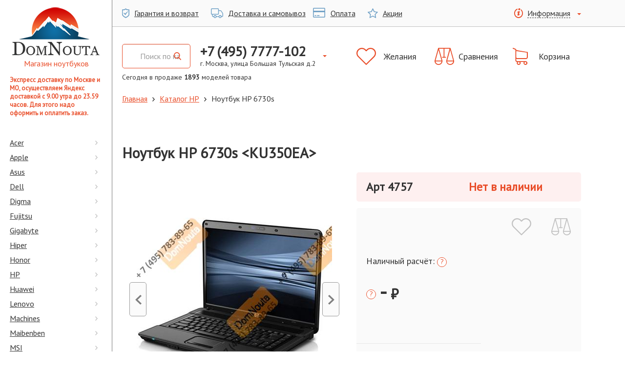

--- FILE ---
content_type: text/html; charset=utf-8
request_url: https://domnouta.ru/note_desc.php?id=4757
body_size: 31931
content:

<!DOCTYPE html>
<html>
<head>

  <link rel="icon" href="https://domnouta.ru/favicon/favicon.jpg" type="image/jpeg">

  <!-- Global site tag (gtag.js) - Google Analytics -->
  <script>
    window.dataLayer = window.dataLayer || [];
  </script>
  <!-- END Global site tag (gtag.js) - Google Analytics -->
  <base href="https://domnouta.ru">
  <title>6730 ноутбук HP 6730s (Арт. 4757). Цена: &ndash; &#8381;</title>
  <meta name="viewport" content="width=device-width, initial-scale=1.0" />
  <meta charset="utf-8">
  <meta name="keywords" content="DomNouta.ru: Описание, характеристика, фото, ноутбука HP серии 6730: ноутбук HP 6730s" />
  <meta name="description" content="DomNouta.ru: Ноутбука HP серии 6730 - купить в Москве. 15.4&quot;. Официальная гарантия. Бесплатная доставка." />
    <meta name="yandex-verification" content="6a92572e1c5d1749" />
<meta name='yandex-verification' content='53c46b55f898f2cd' />
    <link href="https://fonts.googleapis.com/css?family=PT+Sans" rel="stylesheet">
  <link rel="stylesheet" href="/bootstrap/css/bootstrap.css">
  <link rel="stylesheet" href="/js2/jquery-ui-1.12.1.custom/jquery-ui.min.css">
<!--  <link rel="stylesheet" href="/style/sidebar.css">-->
<!--  <link rel="stylesheet" href="/style/style.css">-->
  <link rel="stylesheet" href="/yevart/sass/main.css">
  <script src="https://ajax.googleapis.com/ajax/libs/jquery/3.7.1/jquery.min.js"></script>
  <!--script src="bootstrap/js/bootstrap.min.js"></script-->
  <script src="/bootstrap/js/bootstrap.js"></script>
  <script src="https://ajax.googleapis.com/ajax/libs/jqueryui/1.14.1/jquery-ui.min.js"></script>
  <script src="/js/jquery.cookie.js"></script>
  <script src="https://cdnjs.cloudflare.com/ajax/libs/jquery-validate/1.17.0/jquery.validate.min.js"></script>
  <script src="https://cdnjs.cloudflare.com/ajax/libs/jquery-validate/1.17.0/additional-methods.min.js"></script>
  <script src="/js2/local/messages_ru_1.15.0.js"></script>
  <script src="/js2/jquery.mask.min.js"></script>
  <script src="/js2/script.js"></script>
  <script src="/helpers/main.js"></script>
  <script src="https://unpkg.com/vue@3/dist/vue.global.prod.js"></script>
  <script src="https://unpkg.com/axios/dist/axios.min.js"></script>

<!--    <script src="https://ajax.googleapis.com/ajax/libs/jquery/3.5.1/jquery.min.js"></script>-->
<!--    <script src="https://domnouta.ru/workWithApi/dashboard/plugins/dist/js/lightbox-plus-jquery.js"></script>-->
<!--    <link rel="stylesheet" href="https://domnouta.ru/workWithApi/dashboard/plugins/dist/css/lightbox.min.css">-->

</head>
<body>

  <svg xmlns="http://www.w3.org/2000/svg" xmlns:xlink="http://www.w3.org/1999/xlink" style="display: none;"><symbol id="svg-shape-cart" viewBox="0 0 31 35"><path d="M9.4 23H27c2.2 0 4-1.8 4-4V8.9v-.1-.1-.1h-.1-.1-.1l-23.4-4V3.1 3v-.2-.1l-.2-.2H7h-.2L1.4.1C.9-.1.3.1.1.6s0 1.1.5 1.3l4.8 2v21.3c0 2 1.5 3.7 3.5 3.9-.4.6-.6 1.3-.6 2 0 2.2 1.8 3.9 4 3.9s4-1.8 4-3.9c0-.7-.2-1.4-.5-2h6.9c-.3.6-.5 1.3-.5 2 0 2.2 1.8 3.9 4 3.9s4-1.8 4-3.9-1.8-3.9-4-3.9H9.4c-1.1 0-2.1-.9-2.1-2v-2.6c.6.2 1.3.4 2.1.4zm4.9 8.1c0 1.1-.9 2-2 2s-2-.9-2-2 .9-2 2-2 2 .9 2 2zm13.7 0c0 1.1-.9 2-2 2s-2-.9-2-2 .9-2 2-2 2 .9 2 2zm-1-10H9.4c-1.1 0-2.1-.9-2.1-2V6.6L29 9.8v9.3c0 1.1-.9 2-2 2z"></path></symbol><symbol id="svg-shape-battery-full" viewBox="0 0 26 19"><path d="M24.4 2.4h-1.6c0-1.3-1.1-2.4-2.4-2.4h-18C1.1 0 0 1.1 0 2.4v8.1C0 11.9 1.1 13 2.4 13h17.9c1.3 0 2.4-1.1 2.4-2.4h1.6c.9 0 1.6-.7 1.6-1.6V4.1c.1-.9-.6-1.7-1.5-1.7zm-3.3 8.2c0 .4-.4.8-.8.8H2.4c-.4 0-.8-.4-.8-.8V2.4c0-.4.4-.8.8-.8h17.9c.4 0 .8.4.8.8v8.2zm3.3-1.7h-1.6V4.1h1.6v4.8zM16.9 4c-.2-.4-.7-.7-1.2-.7H4.1c-.4 0-.8.4-.8.8V9c0 .4.4.8.8.8H19c.4 0 .6-.3.4-.7L16.9 4zm0 0"></path></symbol><symbol id="svg-shape-chevron-left" viewBox="0 0 13 20"><path d="M10.54 20L13 17.667 4.919 10 13 2.333 10.54 0 0 10z"></path></symbol><symbol id="svg-shape-chevron-right" viewBox="0 0 13 20"><path d="M2.459 0L0 2.333 8.081 10 0 17.666 2.459 20 13 10z"></path></symbol><symbol id="svg-shape-remove-circle" viewBox="0 0 20 20"><path d="M10 0a10 10 0 1 0 10 10A10.014 10.014 0 0 0 10 0zm0 18.286A8.286 8.286 0 1 1 18.29 10 8.3 8.3 0 0 1 10 18.286zm3.87-12.155a.854.854 0 0 0-1.21 0L10 8.789 7.34 6.131a.854.854 0 0 0-1.21 0 .866.866 0 0 0 0 1.212l2.66 2.658-2.66 2.657a.858.858 0 0 0 .61 1.464.826.826 0 0 0 .6-.252L10 11.213l2.66 2.657a.826.826 0 0 0 .6.252.858.858 0 0 0 .61-1.464L11.21 10l2.66-2.658a.866.866 0 0 0 0-1.211z"></path></symbol><symbol id="svg-shape-scales" viewBox="0 0 40 35"><path d="M39.9 26.1L32.8.8c0-.4-.4-.8-.8-.8H8.1c-.5 0-.9.3-.9.8L.1 26.1c-.1.1-.1.6-.1.8C0 31.4 3.6 35 8.1 35s8.1-3.6 8.1-8.1c0-.2 0-.7-.1-.8L9.2 1.8h9.2v16.6h-3v1.9h7.9v-1.9h-3V1.8h10.4L24 26.1c0 .1-.1.6-.1.8 0 4.5 3.6 8.1 8.1 8.1s8.1-3.6 8.1-8.1c-.1-.2-.1-.6-.2-.8zM8.1 33.2c-3.2 0-5.8-2.3-6.2-5.4h12.4c-.5 3.1-3.1 5.4-6.2 5.4zm6.1-7.2H2L8.1 4.2 14.2 26zM32 4.2L38.1 26H25.9L32 4.2zm-.1 29c-3.2 0-5.8-2.3-6.2-5.4h12.4c-.4 3.1-3 5.4-6.2 5.4z"></path></symbol><symbol id="svg-shape-earphone-circle" viewBox="0 0 34 34"><path d="M17 2.125A14.875 14.875 0 1 1 2.125 17 14.893 14.893 0 0 1 17 2.125M17 0a17 17 0 1 0 17 17A17 17 0 0 0 17 0zm9.477 22.684l-.1-.291a2.691 2.691 0 0 0-1.644-1.552l-2.513-.687a2.463 2.463 0 0 0-2.152.564l-.909.909a9.657 9.657 0 0 1-6.788-6.79l.909-.909a2.467 2.467 0 0 0 .563-2.152l-.685-2.513a2.691 2.691 0 0 0-1.554-1.644l-.287-.1a2.274 2.274 0 0 0-2.125.5L7.831 9.38a2.537 2.537 0 0 0-.4.934 16.056 16.056 0 0 0 16.2 16.238 2.509 2.509 0 0 0 .977-.394l1.361-1.361a2.276 2.276 0 0 0 .508-2.113z"></path></symbol><symbol id="svg-shape-heart-empty" viewBox="0 0 40 35"><path d="M36.8 3.2c-2.1-2-4.9-3.2-7.9-3.2s-5.7 1.1-7.8 3.2L20 4.3l-1.1-1.1C16.8 1.2 14 0 11.1 0c-3 0-5.7 1.1-7.8 3.2C1.1 5.3 0 8.1 0 11c0 2.9 1.2 5.7 3.3 7.8l15.9 15.8c.2.2.5.3.8.3.3 0 .6-.1.8-.3l16-15.8c2-2 3.2-4.8 3.2-7.8 0-2.9-1.1-5.7-3.2-7.8zm-1.7 14L20 32.3l-15.1-15c-1.7-1.7-2.6-3.8-2.6-6.2 0-2.3.9-4.5 2.6-6.2 1.7-1.6 3.9-2.6 6.2-2.6 2.3 0 4.6.9 6.2 2.6l1.9 1.9c.4.4 1.2.4 1.6 0l1.9-1.9c1.7-1.7 3.9-2.6 6.2-2.6 2.3 0 4.5.9 6.2 2.6 1.7 1.7 2.6 3.8 2.6 6.2 0 2.3-.9 4.5-2.6 6.1zm0 0"></path></symbol><symbol id="svg-shape-laptop" viewBox="0 0 26 19"><path d="M23.6 0H2.4C1.1 0 0 1.1 0 2.4v10.3C0 14 1.1 15 2.4 15h21.1c1.3 0 2.4-1.1 2.4-2.4V2.4c.1-1.3-1-2.4-2.3-2.4zm.8 12.7c0 .4-.4.8-.8.8H2.4c-.4 0-.8-.4-.8-.8V2.4c0-.4.4-.8.8-.8h21.1c.4 0 .8.4.8.8v10.3zm.4 3.9h-8.5c0 .4-.4.8-.8.8h-4.9c-.4 0-.8-.4-.8-.8H1.2c-.7 0-1.2.5-1.2 1.2S.5 19 1.2 19h23.6c.7 0 1.2-.5 1.2-1.2 0-.6-.5-1.2-1.2-1.2zm0 0"></path></symbol><symbol id="svg-shape-filter" viewBox="0 0 34 26"><path d="M0 0v2.5l13.357 13.357V26l7.286-2.429v-7.714L34 2.5V0H0z"></path></symbol><symbol id="svg-shape-arrow-back" viewBox="0 0 18 13"><path d="M5.879 12.8a.623.623 0 0 0 .907 0 .67.67 0 0 0 0-.922l-4.6-4.724h15.179a.658.658 0 0 0 0-1.315H2.186l4.6-4.716a.683.683 0 0 0 0-.932.625.625 0 0 0-.907 0L.19 6.034a.654.654 0 0 0 0 .923z"></path></symbol><symbol id="svg-shape-check" viewBox="0 0 28 28"><path d="M18.454 9.05l1.98 1.98-7.918 7.92L7.565 14l1.98-1.98 2.969 2.97zM28 5.6v16.8a5.616 5.616 0 0 1-5.6 5.6H5.6A5.616 5.616 0 0 1 0 22.4V5.6A5.616 5.616 0 0 1 5.6 0h16.8A5.616 5.616 0 0 1 28 5.6zM24.5 14A10.5 10.5 0 1 0 14 24.5 10.5 10.5 0 0 0 24.5 14z"></path></symbol><symbol id="svg-shape-box-open" viewBox="0 0 28 28"><path d="M13.954 8.62v16.56l9.187-2.51v-8.06a.474.474 0 0 1 .438-.56l1.131.25a.526.526 0 0 1 .349.56v9.37a.544.544 0 0 1-.312.55l-10.056 3.1a2.47 2.47 0 0 1-1.474.01l-9.949-3a.56.56 0 0 1-.312-.54l-.172-9.52a.535.535 0 0 1 .359-.58l8.45-1.06a.438.438 0 0 0 .33-.35l1.273-4.43c.165-.58.758-.41.758.21zM2.688 3.2L.037 11.33c-.13.4.092.85.4.8l9.959-1.44a.441.441 0 0 0 .32-.33L13.916 0 2.974 2.88a.463.463 0 0 0-.286.32zM13.916 0l3.391 10.68a.431.431 0 0 0 .327.33l9.94 1.15a.566.566 0 0 0 .39-.8l-2.593-8.15a.476.476 0 0 0-.288-.33z"></path></symbol><symbol id="svg-shape-search" viewBox="0 0 31 34"><path d="M30.516 30.968l-7.64-8.417a14.174 14.174 0 0 0 3.041-8.824c0-7.57-5.814-13.728-12.96-13.728S0 6.157 0 13.726s5.814 13.727 12.96 13.727a12.336 12.336 0 0 0 7.425-2.483l7.7 8.479a1.625 1.625 0 0 0 2.39.05 1.868 1.868 0 0 0 .041-2.531zM12.957 3.581c5.282 0 9.579 4.55 9.579 10.146s-4.3 10.146-9.579 10.146-9.58-4.551-9.58-10.146 4.298-10.146 9.58-10.146z"></path></symbol><symbol id="svg-shape-star-empty" viewBox="0 0 21 20"><path d="M21 7.8c0-.3-.2-.5-.7-.6L14 6.3 11.2.6c-.3-.4-.5-.6-.7-.6-.3 0-.5.2-.6.5L7 6.3l-6.3.9c-.5 0-.7.2-.7.6 0 .2.1.4.3.6l4.6 4.5-1.1 6.3v.3c0 .2 0 .3.1.4.1 0 .2.1.4.1s.3 0 .5-.2l5.7-3 5.7 3c.2.1.3.2.5.2.3 0 .5-.2.5-.6v-.3l-1.1-6.3 4.6-4.5c.2-.2.3-.4.3-.5zm-6.7 4.4l.9 5.3-4.7-2.5-4.8 2.5.9-5.3-3.8-3.7 5.3-.8 2.4-4.8 2.4 4.8 5.3.8-3.9 3.7z"></path></symbol><symbol id="svg-shape-percentage" viewBox="0 0 20 20"><path d="M19.6 9l-1-1 .5-1.3c.2-.7-.1-1.5-.8-1.7l-.8-.3v-.8c0-.7-.6-1.3-1.4-1.3h-1.4l-.6-1.3c-.3-.7-1.1-1-1.8-.6l-.7.3-.6-.6c-.5-.5-1.4-.5-1.9 0l-1 1L6.7.9c-.7-.2-1.5.2-1.7.8l-.3.8h-.8c-.7 0-1.3.6-1.3 1.3v1.4l-1.3.7C.6 6.2.3 7 .6 7.7l.4.7-.6.6c-.3.3-.4.6-.4 1s.1.7.4 1l1 1-.5 1.3c-.1.3-.1.7.1 1s.4.6.8.7l.8.3v.8c0 .7.6 1.3 1.3 1.3h1.4l.6 1.3c.3.6 1.1.9 1.8.6l.8-.3.6.6c.3.3.6.4 1 .4s.7-.1 1-.4l1-1 1.3.5c.7.2 1.5-.1 1.7-.8l.3-.8h.8c.7 0 1.4-.6 1.4-1.3v-1.4l1.3-.6c.7-.3 1-1.1.6-1.8l-.5-.9.6-.6c.5-.5.5-1.3 0-1.9zM18 12.8l-2 1V16h-1.8l-.6 1.7-2.1-.7-1.5 1.5-1.2-1.2-1.6.7-1-2H4v-1.8l-1.7-.6.7-2.1L1.5 10l1.2-1.2L2 7.2l2-1V4h1.8l.6-1.7 2 .7L10 1.5l1.3 1.2 1.5-.7 1 2H16v1.8l1.7.6-.7 2 1.6 1.6-1.3 1.2.7 1.6z"></path><path d="M13 8.9c-1.4 0-2.2 1.1-2.2 2.5 0 1.5 1 2.4 2.2 2.4s2.2-.9 2.2-2.5c0-1.4-.8-2.4-2.2-2.4zm0 3.9c-.5 0-.8-.6-.8-1.4 0-.8.2-1.4.8-1.4s.8.6.8 1.4c0 .9-.3 1.4-.8 1.4zM11.9 5.6l-4.6 8.2h1l4.6-8.2h-1zM9.4 8c0-1.4-.8-2.4-2.1-2.4C5.9 5.6 5 6.7 5 8.1c0 1.5 1 2.4 2.2 2.4S9.4 9.6 9.4 8zM7.3 9.5c-.5 0-.8-.6-.8-1.4 0-.8.3-1.4.8-1.4.5-.1.7.5.7 1.4 0 .8-.2 1.4-.7 1.4z"></path></symbol><symbol id="svg-shape-autotruck" viewBox="0 0 25 20"><path d="M24.4 9.5l-3.1-4.6c-.4-.6-1.1-1-1.9-1h-3.1V2.3c0-1.3-1-2.3-2.3-2.3H2.3C1 0 0 1 0 2.3v8.5c0 1.3 1 2.3 2.3 2.3v2.3c0 1.3 1 2.3 2.3 2.3h.9C5.8 19 7 20 8.5 20c1.4 0 2.6-1 3-2.3h4.3c.3 1.3 1.5 2.3 3 2.3 1.4 0 2.6-1 3-2.3h.9c1.3 0 2.3-1 2.3-2.3v-4.6c-.2-.5-.3-.9-.6-1.3zm-22.1 2.1c-.4 0-.8-.3-.8-.8V2.3c0-.4.3-.8.8-.8h11.7c.4 0 .8.3 .8.8v8.5c0 .4-.3.8-.8.8H2.3zm6.2 7c-.8 0-1.5-.7-1.5-1.5s.7-1.5 1.5-1.5 1.5.7 1.5 1.5-.7 1.5-1.5 1.5zm10.2 0c-.8 0-1.5-.7-1.5-1.5s.7-1.5 1.5-1.5 1.5.7 1.5 1.5-.7 1.5-1.5 1.5zm4.8-3.2c0 .4-.3.8-.8.8h-.9c-.3-1.3-1.5-2.3-3-2.3-1.4 0-2.6 1-3 2.3h-4.3c-.3-1.3-1.5-2.3-3-2.3-1.4 0-2.6 1-3 2.3h-.9c-.4 0-.8-.3-.8-.8v-2.3h10.2c1.3 0 2.3-1 2.3-2.3V5.4h3.1c.3 0 .5.1 .7.3l3.1 4.6c.1.1 .1.3 .3.5v4.6z"></path></symbol><symbol id="svg-shape-shield-ok" viewBox="0 0 15 20"><path d="M12.1 5.9c-2.9 1.7-4.9 3.9-5.8 4.9L4.2 9.1c-.1 0-1.2 1-1.2 1L6.9 14H7c.1 0 .1 0 .1-.1.6-1.6 2.7-4.9 5.4-7.3 0 0 .1-.1 0-.2.1.1-.3-.5-.4-.5z"></path><path d="M14.7 2.4C8.8 2.4 7.8.2 7.8.2 7.7.1 7.6 0 7.5 0c-.1 0-.2.1-.3.2 0 0-1 2.2-6.9 2.2-.2 0-.3.2-.3.3v9.9c0 4.1 7.1 7.2 7.4 7.3h.2c.3-.1 7.4-3.2 7.4-7.3V2.7c0-.1-.1-.3-.3-.3zm-1.3 9.7c0 3.2-5.5 5.6-5.8 5.7h-.2c-.2-.1-5.8-2.5-5.8-5.7V4.3c0-.1.1-.2.2-.2 4.6 0 5.4-1.7 5.4-1.8s.1-.1.2-.1.2.1.2.1.8 1.8 5.4 1.8c.1 0 .2.1.2.2v7.8h.2z"></path></symbol><symbol id="svg-shape-info" viewBox="0 0 18 20"><path d="M13.9 1.9c0 .7-.2 1.4-.6 1.9 1.8 1.4 2.9 3.7 2.9 6.3C16.2 14.5 13 18 9 18s-7.2-3.5-7.2-7.9c0-3.4 2-6.4 4.9-7.4V2c0-.5.1-1 .3-1.4-4.1 1.1-7 5-7 9.6C0 15.6 4 20 9 20s9-4.4 9-9.8c0-3.5-1.7-6.5-4.1-8.3z"></path><path d="M10.7 0c1.2 0 1.8.8 1.8 1.7 0 1.1-1 2.2-2.3 2.2-1.2-.1-1.9-.7-1.8-1.8 0-.9.7-2.1 2.3-2.1zM7.8 14.9c-.8 0-1.3-.5-.8-2.5l.9-3.5c.1-.6.2-.8 0-.8s-1.2.4-1.8.8l-.4-.7c1.8-1.5 3.9-2.4 4.8-2.4.8 0 .9.9.5 2.3l-1 3.7c-.2.7-.1.9.1.9s1-.3 1.7-.8l.4.6c-1.7 1.7-3.7 2.4-4.4 2.4z"></path></symbol><symbol id="svg-shape-circle-gamepad" viewBox="0 0 30 30"><path d="M20.1 13.5c0 .5-.4.9-.9.9s-.9-.4-.9-.9.4-.9.9-.9.9.4.9.9zm0 0M21.5 12.1c0 .5-.4.9-.9.9s-.9-.4-.9-.9.4-.9.9-.9.9.4.9.9zm0 0M9.5 11.8H8.2V13H6.9v1.3h1.2v1.2h1.3v-1.2h1.2V13H9.5v-1.2zm0 0"></path><path d="M15 0C6.7 0 0 6.7 0 15s6.7 15 15 15 15-6.7 15-15S23.3 0 15 0zm7.7 21.6h-1.3L18.5 17h-7l-2.9 4.6H7.3c-1 0-1.9-.8-1.9-1.9l.4-6.6V13v-.1c0-2.2 1.8-4.1 4.1-4.1.9 0 1.6.3 2.3.8.9-.3 1.3-.5 2.5-.5h.7c1.2.1 1.6.3 2.5.5.7-.5 1.3-.8 2.3-.8 2.2 0 4.1 1.8 4.1 4.1v.2l.4 6.6c-.1 1.1-.9 1.9-2 1.9zm0 0"></path><path d="M22.9 13.5c0 .5-.4.9-.9.9s-.9-.4-.9-.9.4-.9.9-.9.9.4.9.9zm0 0M21.5 14.9c0 .5-.4.9-.9.9s-.9-.4-.9-.9.4-.9.9-.9.9.4.9.9zm0 0"></path></symbol><symbol id="svg-shape-circle-film" viewBox="0 0 30 30"><path d="M15 0C6.7 0 0 6.7 0 15s6.7 15 15 15 15-6.7 15-15S23.3 0 15 0zm7.7 22.4c0 .9-.7 1.6-1.6 1.6H8.9c-.9 0-1.6-.7-1.6-1.6V7.5C7.3 6.7 8 6 8.9 6h12.3c.9 0 1.6.7 1.6 1.6v14.8zm0 0"></path><path d="M18.3 16.2h-6.7c-.4 0-.7.3-.7.7V21c0 .4.3.7.7.7h6.7c.4 0 .7-.3.7-.7v-4.1c0-.4-.3-.7-.7-.7zm0 0M8.5 11.3h1.3v1.6H8.5zM8.5 8.4h1.3V10H8.5zM8.5 20.1h1.3v1.6H8.5zM8.5 17.2h1.3v1.6H8.5zM8.5 14.2h1.3v1.6H8.5zM18.3 8.2h-6.7c-.4 0-.7.3-.7.7V13c0 .4.3.7.7.7h6.7c.4 0 .7-.3.7-.7V8.9c0-.3-.3-.7-.7-.7zm0 0M20.2 8.4h1.3V10h-1.3zM20.2 20.1h1.3v1.6h-1.3zM20.2 11.3h1.3v1.6h-1.3zM20.2 17.2h1.3v1.6h-1.3zM20.2 14.2h1.3v1.6h-1.3z"></path></symbol><symbol id="svg-shape-circle-globe" viewBox="0 0 30 30"><path d="M20.2 9.6c-.6-.5-1.2-1-1.9-1.3.3.5.6 1.1.9 1.8.4-.2.7-.3 1-.5zm0 0M11.3 14.5h3.2v-2.7c-1 0-1.9-.2-2.8-.4-.2.9-.4 2-.4 3.1zm0 0M11.7 18.4c.9-.2 1.8-.4 2.8-.4v-2.5h-3.2c0 1 .1 2 .4 2.9zm0 0M12 10.4c.8.2 1.6.3 2.4.3V7.5H14c-.8.6-1.5 1.6-2 2.9zm0 0M9.7 20.3c.7.7 1.5 1.2 2.3 1.6-.4-.6-.8-1.3-1.1-2.2l-1.2.6zm0 0M12 8.1c-.8.4-1.5.9-2.1 1.4.4.2.8.4 1.2.5.2-.7.5-1.3.9-1.9zm0 0M10.7 11c-.6-.2-1.1-.4-1.6-.7-.9 1.2-1.5 2.6-1.6 4.1h2.7c.1-1.2.2-2.3.5-3.4zm0 0M10.2 15.5H7.5c.1 1.5.6 2.8 1.5 4 .5-.3 1.1-.6 1.7-.8-.3-1-.4-2-.5-3.2zm0 0M14.1 22.4h.4V19c-.9 0-1.7.2-2.5.4.5 1.4 1.2 2.5 2.1 3zm0 0M19.6 18.7c.5.2 1 .4 1.5.7.8-1.1 1.3-2.4 1.4-3.9H20c0 1.2-.2 2.2-.4 3.2zm0 0M18.3 21.7c.8-.4 1.5-.9 2.1-1.5-.3-.2-.7-.4-1.1-.5-.3.8-.6 1.4-1 2zm0 0"></path><path d="M15 0C6.7 0 0 6.7 0 15s6.7 15 15 15 15-6.7 15-15S23.3 0 15 0zm0 24c-5 0-9-4.1-9-9s4.1-9 9-9c5 0 9 4.1 9 9s-4 9-9 9zm0 0"></path><path d="M16.3 7.6c-.2 0-.5-.1-.8-.1v3.2c.9 0 1.8-.2 2.7-.4-.5-1.2-1.2-2.2-1.9-2.7zm0 0M19.5 11c.3 1 .5 2.2.5 3.4h2.5c-.1-1.5-.7-2.9-1.5-4.1-.5.4-1 .6-1.5.7zm0 0M15.5 22.5c.2 0 .5 0 .7-.1.8-.5 1.5-1.6 2-3-.9-.2-1.8-.4-2.8-.4v3.5zm0 0M18.5 11.4c-.9.2-1.9.4-3 .4v2.7H19c-.1-1.1-.2-2.2-.5-3.1zm0 0M19 15.5h-3.5V18c1.1 0 2.1.2 3.1.4.2-.9.3-1.9.4-2.9zm0 0"></path></symbol><symbol id="svg-shape-circle-security" viewBox="0 0 30 30"><path d="M15 22.5c4 0 5.9-4.1 6.7-7.5H15v7.5zm0 0M8.3 15H15V7.6l-7.5 3.2c.1.7.3 2.4.8 4.2zm0 0"></path><path d="M15 0C6.7 0 0 6.7 0 15s6.7 15 15 15 15-6.7 15-15S23.3 0 15 0zm9 10.3c0 .6-.7 13.8-9 13.8S6 10.8 6 10.3v-.5l9-3.9 9.1 3.9-.1.5zm0 0"></path></symbol><symbol id="svg-shape-circle-plane" viewBox="0 0 30 30"><path d="M15 0C6.7 0 0 6.7 0 15s6.7 15 15 15 15-6.7 15-15S23.3 0 15 0zm7.3 9.9L19.1 13l2.1 8.3-1.2 1.2-4-6.4-.1-.1-4 3.8-.1.1-.1 2.9-4.5-4.5 2.9-.1.1-.1 3.8-4-6.5-4 1.2-1.2 8.2 2.1L20 7.7c.6-.6 1.6-.6 2.2 0 .7.6.7 1.6.1 2.2zm0 0"></path></symbol><symbol id="svg-shape-gift" viewBox="0 0 20 23"><path d="M16.212 4.24a2.913 2.913 0 0 0 .339-1.37A2.832 2.832 0 0 0 13.769 0a4.268 4.268 0 0 0-3.184 1.66 5.84 5.84 0 0 0-.585.83 5.928 5.928 0 0 0-.586-.83A4.265 4.265 0 0 0 6.23 0a2.832 2.832 0 0 0-2.781 2.87 2.924 2.924 0 0 0 .338 1.37H0v8.35h1.305V23H18.7V12.59H20V4.24h-3.788zM6.23 1.5c1.319 0 2.572 1.39 2.937 2.74H6.23a1.371 1.371 0 0 1 0-2.74zm3.043 20H2.758v-8.91h6.515v8.91zm0-10.41h-7.82V5.74h7.82v5.35zm4.5-9.59a1.371 1.371 0 0 1 0 2.74h-2.937c.364-1.35 1.615-2.74 2.933-2.74zm3.473 20H10.73v-8.91h6.516v8.91zm1.305-10.41H10.73V5.74h7.821v5.35z"></path></symbol><symbol id="svg-shape-print" viewBox="0 0 30 32"><path d="M25.336 6.559h-.811V4.728A4.7 4.7 0 0 0 19.86 0h-9.792a4.7 4.7 0 0 0-4.665 4.729V6.56h-.739A4.7 4.7 0 0 0 0 11.287v7.627a4.7 4.7 0 0 0 4.664 4.729H5.4v6A2.35 2.35 0 0 0 7.726 32h14.463a2.35 2.35 0 0 0 2.329-2.361v-6h.818A4.7 4.7 0 0 0 30 18.914v-7.627a4.7 4.7 0 0 0-4.664-4.728zM7.163 4.728a2.924 2.924 0 0 1 2.9-2.938h9.786a2.924 2.924 0 0 1 2.9 2.938v1.831H7.163V4.728zm15.589 24.924a.57.57 0 0 1-.563.57H7.726a.57.57 0 0 1-.563-.57v-9.889h15.589v9.889zm5.482-10.731a2.924 2.924 0 0 1-2.9 2.938h-.811v-2.1h1.164a.9.9 0 0 0 0-1.791H4.1a.9.9 0 0 0 0 1.791h1.3v2.1h-.739a2.924 2.924 0 0 1-2.9-2.938v-7.627a2.924 2.924 0 0 1 2.9-2.938h20.672a2.924 2.924 0 0 1 2.9 2.938v7.627zM9.3 24.167h11.245a.9.9 0 0 0 0-1.791H9.3a.9.9 0 0 0 0 1.791zm11.317 1.87H9.368a.9.9 0 0 0 0 1.791h11.245a.9.9 0 0 0 .006-1.791zm4.7-15.964h-1.792a.9.9 0 0 0 0 1.791h1.792a.9.9 0 0 0-.001-1.791z"></path></symbol><symbol id="svg-shape-menu-right" viewBox="0 0 5 9"><path d="M.946 0L0 1.05 3.108 4.5 0 7.95.946 9 5 4.5z"></path></symbol><symbol id="svg-shape-search-alt" viewBox="0 0 15 16"><path d="M14.766 14.573l-3.697-3.961c.951-1.163 1.471-2.628 1.471-4.152 0-3.563-2.813-6.461-6.271-6.461-3.457 0-6.271 2.898-6.271 6.461 0 3.561 2.814 6.459 6.271 6.459 1.298 0 2.536-.403 3.593-1.169l3.725 3.991c.156.167.365.258.589.258.213 0 .414-.083.567-.235.325-.322.335-.856.023-1.191zM6.269 1.685c2.556 0 4.636 2.142 4.636 4.775 0 2.632-2.08 4.774-4.636 4.774-2.555 0-4.635-2.142-4.635-4.774 0-2.633 2.08-4.775 4.635-4.775z"></path></symbol><symbol id="svg-shape-load-more" viewBox="0 0 30 34"><path d="M30 15.1a15.1 15.1 0 0 1-12.147 14.83V34l-10.99-6.34 10.99-6.35v3.73a10.3 10.3 0 1 0-12.159-5.55l-4.277 2.03A15.029 15.029 0 1 1 30 15.1z"></path></symbol><symbol id="svg-shape-tab-angle-right" viewBox="0 0 22 22"><path d="M21.8 9.7l-3.5-9c-.2-.4-.5-.7-.9-.7H1.1C.5 0 0 .6 0 1.4v19.2c0 .8.5 1.4 1.1 1.4h16.3c.4 0 .8-.3.9-.8l3.5-9c.3-.8.3-1.7 0-2.5zm-5.2 2.7L14 18c-.3.6-1 .8-1.7.6-.7-.2-1-.9-.8-1.4l2.6-5.6c.1-.3.1-.7 0-1L11.5 5c-.3-.6.1-1.2.8-1.4.7-.3 1.4 0 1.7.6l2.6 5.6c.4.8.4 1.7 0 2.6z"></path></symbol><symbol id="svg-shape-tag" viewBox="0 0 22 22"><path d="M15.7 6.3c.2.2.5.2.7 0L21.9.8c.2-.2.2-.5 0-.7-.2-.2-.5-.2-.7 0l-5.5 5.5c-.2.2-.2.5 0 .7zm0 0"></path><path d="M20.5 10.4l-.6-6.6-1.6 1.6c.1.6-.1 1.3-.6 1.7-.8.8-2.1.8-2.8 0-.8-.8-.8-2.1 0-2.8.5-.5 1.1-.7 1.7-.6l1.6-1.6-6.6-.6c-.3 0-.5.1-.7.3L.3 12.4c-.3.3-.3.9 0 1.2L2.6 16l1.2-1.2 3.3 3.3L6 19.4l2.4 2.4c.3.3.9.3 1.2 0l10.6-10.6c.2-.3.3-.5.3-.8zm0 0"></path></symbol><symbol id="svg-shape-arrow-up" viewBox="0 0 16 20"><path d="M8.5.2C8.3.1 8.2 0 8 0s-.4.1-.5.2L.1 6.4c-.2.2-.2.4-.1.6s.3.3 .6.3h4.7v12.2c0 .2.1 .3.2 .4s.2.1 .5.1h4c.2 0 .4 0 .5-.1s.2-.2.2-.4V7.3h4.7c.3 0 .5-.1.6-.3s.1-.4-.1-.6L8.5.2z"></path></symbol><symbol id="svg-shape-heart" viewBox="0 0 25 22"><path d="M25 6.6C24.6 2.8 21.8 0 18.2 0c-2.4 0-4.5 1.2-5.8 3.1C11.2 1.2 9.1 0 6.8 0 3.2 0 .4 2.8 0 6.6c0 .2-.1 1.1.2 2.5.5 2.1 1.7 4 3.5 5.5l8.7 7.5 8.9-7.5c1.7-1.5 2.9-3.4 3.5-5.5.3-1.5.2-2.4.2-2.5zM7.7 3.7c-2.1 0-3.8 1.6-3.8 3.6 0 .3-.2.5-.5.5s-.5-.2-.5-.5c0-2.5 2.2-4.6 4.8-4.6.3.1.5.3.5.5 0 .3-.2.5-.5.5zm0 0"></path></symbol><symbol id="svg-shape-heart-alt" viewBox="0 0 23 20"><path d="m23 6c-.4-3.4-2.9-6-6.2-6-2.2 0-4.1 1.1-5.3 2.8-1-1.7-3-2.8-5.3-2.8-3.3 0-5.8 2.5-6.2 6 0 .2-.1 1 .2 2.3.5 1.9 1.5 3.6 3.2 5l8.1 6.7 8.1-6.7c1.5-1.4 2.6-3.1 3.2-5 .1-1.4 0-2.2.2-2.3zm-15.6-2.7c-1.9 0-3.4 1.4-3.4 3.3 0 .3-.2.5-.5.5s-.5-.2-.5-.5c0-2.3 2-4.2 4.3-4.2.3 .1.5 .3.5 .5 0 .3-.1.4-.4.4z"></path></symbol><symbol id="svg-shape-sort" viewBox="0 0 34 22"><path d="M13.222 22h7.556v-3.667h-7.556V22zM0 0v3.667h34V0H0zm5.667 12.833h22.666V9.166H5.667v3.667z"></path></symbol><symbol id="svg-shape-mark-ok" viewBox="0 0 22 22"><path d="M21.9 12l-1.6-2.6c-.1-.2-.2-.5-.1-.7l.7-3c.1-.5-.2-.9-.6-1.1l-2.8-.9c-.2-.1-.4-.2-.5-.5L15.6.5c-.2-.4-.7-.6-1.2-.4l-2.8 1.2c-.2.1-.5.1-.7 0L7.9.1c-.4-.2-1 0-1.2.4L5.3 3.2c-.1.2-.3.4-.5.5l-2.9.9c-.5.2-.6.6-.5 1.1l.7 3c.1.2 0 .5-.1.7L.2 12c-.3.4-.2.9.2 1.2l2.4 1.9c.2.1.3.4.4.6l.4 3c.1.5.5.8 1 .8l3-.1c.2 0 .5.1.7.2l2.3 2.1c.4.3.9.3 1.3 0l2.3-2.1c.2-.2.4-.3.7-.2l3 .1c.5 0 .9-.3 1-.8l.4-3c0-.2.2-.5.4-.6l2.4-1.9c-.1-.3 0-.8-.2-1.2zm-5.6-2.3c0 .2-.1.5-.4.6-1 .5-3.5 3.4-5.5 5.7-.1.1-.2.2-.4.2-.1 0-.3-.1-.4-.2-.8-.8-3.3-3.1-3.8-3.5-.1-.1-.2-.3-.2-.4 0-.2.1-.3.2-.4l2.4-1.4c.2-.1.6-.1.7.2l1.1 1.8c1.2-3 4.6-6 5.3-6.6.1-.1.2-.1.3-.1.2 0 .4.2.4.5v3.6z"></path></symbol><symbol id="svg-shape-arrow-down" viewBox="0 0 16 20"><path d="M8.5 19.8l7.4-6.2c.2-.2.2-.4.1-.6s-.3-.3-.6-.3h-4.7V.5c0-.2-.1-.3-.2-.4s-.2-.1-.5-.1H6c-.2 0-.4 0-.5.1s-.2.2-.2.4v12.2H.6c-.3 0-.5.1-.6.3s-.1.4 .1.6l7.4 6.2c.2.1 .3.2 .5.2s.4-.1.5-.2z"></path></symbol><symbol id="svg-shape-remove" viewBox="0 0 11 11"><path d="m7.202 5.501 3.73-3.73a.2282.2282 0 0 0 0-.325l-1.377-1.377a.2282.2282 0 0 0-.325 0l-3.73 3.73-3.73-3.73a.2282.2282 0 0 0-.325 0l-1.377 1.377a.2282.2282 0 0 0 0 .325l3.73 3.73-3.73 3.73a.2282.2282 0 0 0 0 .325l1.377 1.377a.2282.2282 0 0 0 .325 0l3.73-3.73 3.73 3.73a.2282.2282 0 0 0 .325 0l1.377-1.377a.2282.2282 0 0 0 0-.325z"></path></symbol><symbol id="svg-shape-weight" viewBox="0 0 26 19"><path d="M26 18l-4.1-9.4c-.1-.4-.4-.6-.8-.6h-7.3V6.3c1.6-.4 2.4-1.6 2.4-3.1C16.2 1.4 14.8 0 13 0c-1.8 0-3.2 1.4-3.2 3.2 0 1.5.8 2.7 2.4 3.1V8H4.9c-.4 0-.7.2-.8.6L0 18c-.1.2 0 .5.1.7.2.2.5.3.7.3h24.4c.3 0 .5-.1.6-.3.2-.2.2-.5.2-.7zM11.4 3.2c0-.9.7-1.6 1.6-1.6.9 0 1.6.7 1.6 1.6 0 .9-.7 1.6-1.6 1.6-.9 0-1.6-.7-1.6-1.6zM1.9 17.4l3.6-7.8h15l3.6 7.8H1.9zm11.3-6.6l-2 2.5c.7.2 1.1.7 1.3 1.4.2.6.4 1.2.7 1.8h-1.4c-.2-.4-.3-.8-.4-1.2-.2-.6-.5-1.1-1.1-1.1H10v2.4H8.7v-5.7H10v2.4h.1l1.6-2.4h1.5zm.6 0h3.4v1.1h-2.1v4.6h-1.3v-5.7z"></path></symbol><symbol id="svg-shape-circle-check" viewBox="0 0 22 22"><path d="M11 22a10.758 10.758 0 0 1-2.926-.4 11.134 11.134 0 0 1-2.629-1.111 11.015 11.015 0 0 1-3.938-3.938 11.152 11.152 0 0 1-1.111-2.629 11.008 11.008 0 0 1 0-5.852 11.134 11.134 0 0 1 1.111-2.629 11.015 11.015 0 0 1 3.938-3.938A11.134 11.134 0 0 1 8.074.392a10.985 10.985 0 0 1 7.2.473 10.988 10.988 0 0 1 5.852 5.852 10.985 10.985 0 0 1 .473 7.2 11.152 11.152 0 0 1-1.111 2.629 11.015 11.015 0 0 1-3.938 3.938 11.134 11.134 0 0 1-2.629 1.111A10.758 10.758 0 0 1 11 22zm6.754-14.1l-1.76-1.782a.377.377 0 0 0-.484 0l-6.908 6.908-2.112-2.134a.345.345 0 0 0-.484 0l-1.76 1.782a.326.326 0 0 0-.088.242.3.3 0 0 0 .088.22L8.36 17.25a.337.337 0 0 0 .242.11h.022a.236.236 0 0 0 .22-.11l8.91-8.888a.337.337 0 0 0 .11-.242.272.272 0 0 0-.11-.22z"></path></symbol><symbol id="svg-shape-new-file" viewBox="0 0 22 24"><path d="M15.711.026a.61.61 0 0 1 .458.185.654.654 0 0 1 .178.475v7.332h-2.062V2.163H6.518v4.3a.219.219 0 0 1-.229.264H2.062v15.112h9.167V24H.637a.59.59 0 0 1-.459-.2.7.7 0 0 1-.178-.488V5.09h.025a.153.153 0 0 1 .051-.1L4.863.11V.031h.153a.074.074 0 0 1 .051-.026h1.222l.051.026h9.371zm5.958 15.191a.3.3 0 0 1 .331.343v3.192a.3.3 0 0 1-.331.342h-4.38v4.563a.3.3 0 0 1-.331.343h-3.081a.3.3 0 0 1-.331-.343v-4.563H9.141a.3.3 0 0 1-.331-.342V15.56a.3.3 0 0 1 .331-.343h4.405v-4.562a.3.3 0 0 1 .331-.343h3.081a.3.3 0 0 1 .331.343v4.562h4.38z"></path></symbol><symbol id="svg-shape-paper-clip" viewBox="0 0 22 24"><path d="M4.775 24a4.387 4.387 0 0 1-1.458-.286 4.57 4.57 0 0 1-1.633-1.106 5.561 5.561 0 0 1-.867-1.069 5.149 5.149 0 0 1-.478-1.007 3.957 3.957 0 0 1-.2-.908 3.316 3.316 0 0 1 .013-.771 5.183 5.183 0 0 1 1.633-3.058l9.3-9.2a6.431 6.431 0 0 1 1.784-1.331 3.433 3.433 0 0 1 1.445-.348 2.41 2.41 0 0 1 1.119.274 3.488 3.488 0 0 1 .779.559 3.425 3.425 0 0 1 .628.858 2.305 2.305 0 0 1 .239 1.119 3.237 3.237 0 0 1-.4 1.392 6.936 6.936 0 0 1-1.319 1.678l-8.569 8.478-1.659-1.666 8.544-8.453a6.133 6.133 0 0 0 .717-.808 2.091 2.091 0 0 0 .276-.51.359.359 0 0 0 0-.3.9.9 0 0 0-.113-.149c-.033-.016-.084-.046-.151-.087a.391.391 0 0 0-.3-.012 1.9 1.9 0 0 0-.528.261 5.321 5.321 0 0 0-.8.683l-9.3 9.2a5.55 5.55 0 0 0-.616.746 1.969 1.969 0 0 0-.364.945 2.372 2.372 0 0 0 .854 1.84 2.215 2.215 0 0 0 1.056.659 2.34 2.34 0 0 0 .578.037 3.371 3.371 0 0 0 1.809-1.094L17.826 9.651a6.015 6.015 0 0 0 1.709-2.56 3.468 3.468 0 0 0-1.232-3.456 6.55 6.55 0 0 0-1.043-.833 2.952 2.952 0 0 0-1.344-.46 3.534 3.534 0 0 0-1.671.3 6.577 6.577 0 0 0-2.023 1.467L2.044 14.178a1.191 1.191 0 0 1-1.683 0 1.132 1.132 0 0 1 0-1.641L10.538 2.468A7.561 7.561 0 0 1 15.376.007 6.064 6.064 0 0 1 19.978 2a7.262 7.262 0 0 1 1.269 1.616 6.176 6.176 0 0 1 .616 1.529 4.484 4.484 0 0 1 .125 1.392 5.814 5.814 0 0 1-.2 1.181 8.434 8.434 0 0 1-2.312 3.605L8.445 22.238a5.636 5.636 0 0 1-3.142 1.74c-.083 0-.171 0-.263.012s-.182.01-.265.01z"></path></symbol><symbol id="svg-shape-truck" viewBox="0 0 462.522 462.522"><path d="M432.958,222.262c-1.452-0.305-2.823-0.592-4.042-0.909c-13.821-3.594-20.129-5.564-24.793-14.569l-17.667-35.768c-5.678-10.961-20.339-19.879-32.682-19.879h-31.453v-41.303c0-7.416-6.034-13.45-13.452-13.45l-219.07,0.22c-7.218,0-12.661,5.736-12.661,13.343v12.208H21.018C9.429,122.156,0,131.584,0,143.174s9.429,21.018,21.018,21.018h56.119v20.145H40.394c-11.589,0-21.018,9.429-21.018,21.018s9.429,21.018,21.018,21.018h36.743v20.145H59.77c-11.589,0-21.018,9.429-21.018,21.018s9.429,21.018,21.018,21.018h17.367v21.07c0,7.416,6.034,13.45,13.45,13.45h22.788c3.549,24.323,24.542,43.064,49.837,43.064c25.297,0,46.291-18.741,49.841-43.064h92.224c0.479,0,0.97-0.032,1.46-0.064c3.522,24.354,24.528,43.128,49.845,43.128c25.297,0,46.291-18.741,49.841-43.064h32.732c12.885,0,23.368-10.482,23.368-23.366v-39.648C462.522,228.465,444.73,224.732,432.958,222.262z M356.582,297.46c10.1,0,18.317,8.214,18.317,18.311s-8.217,18.311-18.317,18.311c-10.096,0-18.31-8.214-18.31-18.311S346.486,297.46,356.582,297.46z M322.321,219.414v-48.77h24.036c9.238,0,20.634,6.932,24.864,15.094l15.721,31.829c0.333,0.644,0.679,1.258,1.038,1.846H322.321z M181.529,315.77c0,10.096-8.217,18.311-18.317,18.311c-10.096,0-18.309-8.214-18.309-18.311s8.213-18.311,18.309-18.311C173.312,297.46,181.529,305.674,181.529,315.77z"></path></symbol></svg>  <!-- Yandex.Metrika counter -->
<script type="text/javascript" >
    (function(m,e,t,r,i,k,a){m[i]=m[i]||function(){(m[i].a=m[i].a||[]).push(arguments)};
        m[i].l=1*new Date();k=e.createElement(t),a=e.getElementsByTagName(t)[0],k.async=1,k.src=r,a.parentNode.insertBefore(k,a)})
    (window, document, "script", "https://mc.yandex.ru/metrika/tag.js", "ym");

    ym(14531377, "init", {
        clickmap:true,
        trackLinks:true,
        accurateTrackBounce:true,
        webvisor:true,
        ecommerce:"dataLayer"
    });
</script>
<noscript><div><img src="https://mc.yandex.ru/watch/14531377" style="position:absolute; left:-9999px;" alt="" /></div></noscript>
<!-- /Yandex.Metrika counter -->
  <aside class="sidebar">
      <div class="sidebar__inner">
        <div class="sidebar-header">
          <a href="https://domnouta.ru" class="logo text-center">
            <img src="/img/domnouta_logo.png">
            Магазин ноутбуков
          </a>
            <div style="padding: 1rem 2rem 0rem; font-size: 12px; color: #E94E2A;"><font size="2"><b>Экспресс доставку по Москве и МО, осуществляем Яндекс доставкой с 9.00 утра до 23.59 часов. Для этого надо оформить и оплатить заказ.</b><br /><br /></font>
</div>        </div>


          <ul class="nav sidebar-nav">
                            <li class="has-child"><a href="simple_search.php?brandID=24"><svg width="5" height="9"><use xlink:href="#svg-shape-menu-right" /></svg>Acer</a>
                              <div class="child-menu">
                  <ul>
                                          <li>
                        <a class="catloge-series__link " href="/simple_search.php?brandID=24&modID=Aspire">Aspire</a>
                      </li>
                                          <li>
                        <a class="catloge-series__link " href="/simple_search.php?brandID=24&modID=Aspire 15">Aspire 15</a>
                      </li>
                                          <li>
                        <a class="catloge-series__link " href="/simple_search.php?brandID=24&modID=Aspire 16">Aspire 16</a>
                      </li>
                                          <li>
                        <a class="catloge-series__link " href="/simple_search.php?brandID=24&modID=Aspire 3">Aspire 3</a>
                      </li>
                                          <li>
                        <a class="catloge-series__link " href="/simple_search.php?brandID=24&modID=Aspire 5">Aspire 5</a>
                      </li>
                                          <li>
                        <a class="catloge-series__link " href="/simple_search.php?brandID=24&modID=Aspire 7">Aspire 7</a>
                      </li>
                                          <li>
                        <a class="catloge-series__link " href="/simple_search.php?brandID=24&modID=Aspire Go">Aspire Go</a>
                      </li>
                                          <li>
                        <a class="catloge-series__link " href="/simple_search.php?brandID=24&modID=Aspire Lite">Aspire Lite</a>
                      </li>
                                          <li>
                        <a class="catloge-series__link " href="/simple_search.php?brandID=24&modID=Aspire Nitro">Aspire Nitro</a>
                      </li>
                                          <li>
                        <a class="catloge-series__link " href="/simple_search.php?brandID=24&modID=Aspire Vero">Aspire Vero</a>
                      </li>
                                          <li>
                        <a class="catloge-series__link " href="/simple_search.php?brandID=24&modID=ConceptD 3">ConceptD 3</a>
                      </li>
                                          <li>
                        <a class="catloge-series__link " href="/simple_search.php?brandID=24&modID=Extensa">Extensa</a>
                      </li>
                                          <li>
                        <a class="catloge-series__link " href="/simple_search.php?brandID=24&modID=Extensa 15">Extensa 15</a>
                      </li>
                                          <li>
                        <a class="catloge-series__link " href="/simple_search.php?brandID=24&modID=Gadget E10">Gadget E10</a>
                      </li>
                                          <li>
                        <a class="catloge-series__link " href="/simple_search.php?brandID=24&modID=Nitro">Nitro</a>
                      </li>
                                          <li>
                        <a class="catloge-series__link " href="/simple_search.php?brandID=24&modID=Nitro 16">Nitro 16</a>
                      </li>
                                          <li>
                        <a class="catloge-series__link " href="/simple_search.php?brandID=24&modID=Nitro 17">Nitro 17</a>
                      </li>
                                          <li>
                        <a class="catloge-series__link " href="/simple_search.php?brandID=24&modID=Nitro 5">Nitro 5</a>
                      </li>
                                          <li>
                        <a class="catloge-series__link " href="/simple_search.php?brandID=24&modID=Nitro Lite">Nitro Lite</a>
                      </li>
                                          <li>
                        <a class="catloge-series__link " href="/simple_search.php?brandID=24&modID=Nitro V">Nitro V</a>
                      </li>
                                          <li>
                        <a class="catloge-series__link " href="/simple_search.php?brandID=24&modID=Predator Helios">Predator Helios</a>
                      </li>
                                          <li>
                        <a class="catloge-series__link " href="/simple_search.php?brandID=24&modID=Predator Triton">Predator Triton</a>
                      </li>
                                          <li>
                        <a class="catloge-series__link " href="/simple_search.php?brandID=24&modID=Swift 3">Swift 3</a>
                      </li>
                                          <li>
                        <a class="catloge-series__link " href="/simple_search.php?brandID=24&modID=Swift Edge">Swift Edge</a>
                      </li>
                                          <li>
                        <a class="catloge-series__link " href="/simple_search.php?brandID=24&modID=Swift Go">Swift Go</a>
                      </li>
                                          <li>
                        <a class="catloge-series__link " href="/simple_search.php?brandID=24&modID=Swift Lite">Swift Lite</a>
                      </li>
                                          <li>
                        <a class="catloge-series__link " href="/simple_search.php?brandID=24&modID=SWIFT X">SWIFT X</a>
                      </li>
                                          <li>
                        <a class="catloge-series__link " href="/simple_search.php?brandID=24&modID=TravelMate">TravelMate</a>
                      </li>
                                          <li>
                        <a class="catloge-series__link " href="/simple_search.php?brandID=24&modID=TravelMate P2">TravelMate P2</a>
                      </li>
                                          <li>
                        <a class="catloge-series__link " href="/simple_search.php?brandID=24&modID=TravelMate P4">TravelMate P4</a>
                      </li>
                                          <li>
                        <a class="catloge-series__link " href="/simple_search.php?brandID=24&modID=Veriton">Veriton</a>
                      </li>
                                      </ul>
                </div>
              

          </li>
                            <li class="has-child"><a href="simple_search.php?brandID=38"><svg width="5" height="9"><use xlink:href="#svg-shape-menu-right" /></svg>Apple</a>
                              <div class="child-menu">
                  <ul>
                                          <li>
                        <a class="catloge-series__link " href="/simple_search.php?brandID=38&modID=iMac">iMac</a>
                      </li>
                                          <li>
                        <a class="catloge-series__link " href="/simple_search.php?brandID=38&modID=Mac mini">Mac mini</a>
                      </li>
                                          <li>
                        <a class="catloge-series__link " href="/simple_search.php?brandID=38&modID=MacBook Air">MacBook Air</a>
                      </li>
                                          <li>
                        <a class="catloge-series__link " href="/simple_search.php?brandID=38&modID=MacBook Pro">MacBook Pro</a>
                      </li>
                                      </ul>
                </div>
              

          </li>
                            <li class="has-child"><a href="simple_search.php?brandID=22"><svg width="5" height="9"><use xlink:href="#svg-shape-menu-right" /></svg>Asus</a>
                              <div class="child-menu">
                  <ul>
                                          <li>
                        <a class="catloge-series__link " href="/simple_search.php?brandID=22&modID=A3402WBAK">A3402WBAK</a>
                      </li>
                                          <li>
                        <a class="catloge-series__link " href="/simple_search.php?brandID=22&modID=A516Ja">A516Ja</a>
                      </li>
                                          <li>
                        <a class="catloge-series__link " href="/simple_search.php?brandID=22&modID=A5402WVA">A5402WVA</a>
                      </li>
                                          <li>
                        <a class="catloge-series__link " href="/simple_search.php?brandID=22&modID=E3202WVA">E3202WVA</a>
                      </li>
                                          <li>
                        <a class="catloge-series__link " href="/simple_search.php?brandID=22&modID=E3402WBA">E3402WBA</a>
                      </li>
                                          <li>
                        <a class="catloge-series__link " href="/simple_search.php?brandID=22&modID=E3402WBAK">E3402WBAK</a>
                      </li>
                                          <li>
                        <a class="catloge-series__link " href="/simple_search.php?brandID=22&modID=E3402WBAT">E3402WBAT</a>
                      </li>
                                          <li>
                        <a class="catloge-series__link " href="/simple_search.php?brandID=22&modID=E3402WVA">E3402WVA</a>
                      </li>
                                          <li>
                        <a class="catloge-series__link " href="/simple_search.php?brandID=22&modID=E5402WVA">E5402WVA</a>
                      </li>
                                          <li>
                        <a class="catloge-series__link " href="/simple_search.php?brandID=22&modID=E5702WVA">E5702WVA</a>
                      </li>
                                          <li>
                        <a class="catloge-series__link " href="/simple_search.php?brandID=22&modID=E5702WVAK">E5702WVAK</a>
                      </li>
                                          <li>
                        <a class="catloge-series__link " href="/simple_search.php?brandID=22&modID=E5702WVAR">E5702WVAR</a>
                      </li>
                                          <li>
                        <a class="catloge-series__link " href="/simple_search.php?brandID=22&modID=ExpertBook">ExpertBook</a>
                      </li>
                                          <li>
                        <a class="catloge-series__link " href="/simple_search.php?brandID=22&modID=ExpertBook Advanced">ExpertBook Advanced</a>
                      </li>
                                          <li>
                        <a class="catloge-series__link " href="/simple_search.php?brandID=22&modID=ExpertBook B1">ExpertBook B1</a>
                      </li>
                                          <li>
                        <a class="catloge-series__link " href="/simple_search.php?brandID=22&modID=ExpertBook B2">ExpertBook B2</a>
                      </li>
                                          <li>
                        <a class="catloge-series__link " href="/simple_search.php?brandID=22&modID=ExpertBook B3">ExpertBook B3</a>
                      </li>
                                          <li>
                        <a class="catloge-series__link " href="/simple_search.php?brandID=22&modID=Expertbook B5">Expertbook B5</a>
                      </li>
                                          <li>
                        <a class="catloge-series__link " href="/simple_search.php?brandID=22&modID=ExpertBook B6">ExpertBook B6</a>
                      </li>
                                          <li>
                        <a class="catloge-series__link " href="/simple_search.php?brandID=22&modID=ExpertBook B7">ExpertBook B7</a>
                      </li>
                                          <li>
                        <a class="catloge-series__link " href="/simple_search.php?brandID=22&modID=ExpertBook B9">ExpertBook B9</a>
                      </li>
                                          <li>
                        <a class="catloge-series__link " href="/simple_search.php?brandID=22&modID=ExpertBook BM1">ExpertBook BM1</a>
                      </li>
                                          <li>
                        <a class="catloge-series__link " href="/simple_search.php?brandID=22&modID=ExpertBook Entry">ExpertBook Entry</a>
                      </li>
                                          <li>
                        <a class="catloge-series__link " href="/simple_search.php?brandID=22&modID=ExpertBook Essential">ExpertBook Essential</a>
                      </li>
                                          <li>
                        <a class="catloge-series__link " href="/simple_search.php?brandID=22&modID=ExpertBook L1">ExpertBook L1</a>
                      </li>
                                          <li>
                        <a class="catloge-series__link " href="/simple_search.php?brandID=22&modID=ExpertBook L2">ExpertBook L2</a>
                      </li>
                                          <li>
                        <a class="catloge-series__link " href="/simple_search.php?brandID=22&modID=ExpertBook Mainstream">ExpertBook Mainstream</a>
                      </li>
                                          <li>
                        <a class="catloge-series__link " href="/simple_search.php?brandID=22&modID=ExpertBook P1">ExpertBook P1</a>
                      </li>
                                          <li>
                        <a class="catloge-series__link " href="/simple_search.php?brandID=22&modID=ExpertBook P3">ExpertBook P3</a>
                      </li>
                                          <li>
                        <a class="catloge-series__link " href="/simple_search.php?brandID=22&modID=ExpertBook P5">ExpertBook P5</a>
                      </li>
                                          <li>
                        <a class="catloge-series__link " href="/simple_search.php?brandID=22&modID=ExpertCenter D5">ExpertCenter D5</a>
                      </li>
                                          <li>
                        <a class="catloge-series__link " href="/simple_search.php?brandID=22&modID=ExpertCenter D7">ExpertCenter D7</a>
                      </li>
                                          <li>
                        <a class="catloge-series__link " href="/simple_search.php?brandID=22&modID=ExpertCenter E5">ExpertCenter E5</a>
                      </li>
                                          <li>
                        <a class="catloge-series__link " href="/simple_search.php?brandID=22&modID=F3402WFA">F3402WFA</a>
                      </li>
                                          <li>
                        <a class="catloge-series__link " href="/simple_search.php?brandID=22&modID=F3702WFA">F3702WFA</a>
                      </li>
                                          <li>
                        <a class="catloge-series__link " href="/simple_search.php?brandID=22&modID=F3702WFAK">F3702WFAK</a>
                      </li>
                                          <li>
                        <a class="catloge-series__link " href="/simple_search.php?brandID=22&modID=M515Da">M515Da</a>
                      </li>
                                          <li>
                        <a class="catloge-series__link " href="/simple_search.php?brandID=22&modID=Mini PC">Mini PC</a>
                      </li>
                                          <li>
                        <a class="catloge-series__link " href="/simple_search.php?brandID=22&modID=PB63">PB63</a>
                      </li>
                                          <li>
                        <a class="catloge-series__link " href="/simple_search.php?brandID=22&modID=PL64">PL64</a>
                      </li>
                                          <li>
                        <a class="catloge-series__link " href="/simple_search.php?brandID=22&modID=PN53">PN53</a>
                      </li>
                                          <li>
                        <a class="catloge-series__link " href="/simple_search.php?brandID=22&modID=PN64">PN64</a>
                      </li>
                                          <li>
                        <a class="catloge-series__link " href="/simple_search.php?brandID=22&modID=ProArt P16">ProArt P16</a>
                      </li>
                                          <li>
                        <a class="catloge-series__link " href="/simple_search.php?brandID=22&modID=ProArt PX13">ProArt PX13</a>
                      </li>
                                          <li>
                        <a class="catloge-series__link " href="/simple_search.php?brandID=22&modID=ProArt PZ13">ProArt PZ13</a>
                      </li>
                                          <li>
                        <a class="catloge-series__link " href="/simple_search.php?brandID=22&modID=ProArt Studiobook">ProArt Studiobook</a>
                      </li>
                                          <li>
                        <a class="catloge-series__link " href="/simple_search.php?brandID=22&modID=ROG Flow">ROG Flow</a>
                      </li>
                                          <li>
                        <a class="catloge-series__link " href="/simple_search.php?brandID=22&modID=ROG Strix">ROG Strix</a>
                      </li>
                                          <li>
                        <a class="catloge-series__link " href="/simple_search.php?brandID=22&modID=ROG ZEPHYRUS">ROG ZEPHYRUS</a>
                      </li>
                                          <li>
                        <a class="catloge-series__link " href="/simple_search.php?brandID=22&modID=S500Mc">S500Mc</a>
                      </li>
                                          <li>
                        <a class="catloge-series__link " href="/simple_search.php?brandID=22&modID=TUF A15">TUF A15</a>
                      </li>
                                          <li>
                        <a class="catloge-series__link " href="/simple_search.php?brandID=22&modID=TUF Dash">TUF Dash</a>
                      </li>
                                          <li>
                        <a class="catloge-series__link " href="/simple_search.php?brandID=22&modID=TUF Gaming">TUF Gaming</a>
                      </li>
                                          <li>
                        <a class="catloge-series__link " href="/simple_search.php?brandID=22&modID=Vivo">Vivo</a>
                      </li>
                                          <li>
                        <a class="catloge-series__link " href="/simple_search.php?brandID=22&modID=VivoBook">VivoBook</a>
                      </li>
                                          <li>
                        <a class="catloge-series__link " href="/simple_search.php?brandID=22&modID=VivoBook 14">VivoBook 14</a>
                      </li>
                                          <li>
                        <a class="catloge-series__link " href="/simple_search.php?brandID=22&modID=VivoBook 14X">VivoBook 14X</a>
                      </li>
                                          <li>
                        <a class="catloge-series__link " href="/simple_search.php?brandID=22&modID=VivoBook 15">VivoBook 15</a>
                      </li>
                                          <li>
                        <a class="catloge-series__link " href="/simple_search.php?brandID=22&modID=VivoBook 15X">VivoBook 15X</a>
                      </li>
                                          <li>
                        <a class="catloge-series__link " href="/simple_search.php?brandID=22&modID=VivoBook 16">VivoBook 16</a>
                      </li>
                                          <li>
                        <a class="catloge-series__link " href="/simple_search.php?brandID=22&modID=Vivobook 16X">Vivobook 16X</a>
                      </li>
                                          <li>
                        <a class="catloge-series__link " href="/simple_search.php?brandID=22&modID=Vivobook 17">Vivobook 17</a>
                      </li>
                                          <li>
                        <a class="catloge-series__link " href="/simple_search.php?brandID=22&modID=Vivobook 17X">Vivobook 17X</a>
                      </li>
                                          <li>
                        <a class="catloge-series__link " href="/simple_search.php?brandID=22&modID=Vivobook 18">Vivobook 18</a>
                      </li>
                                          <li>
                        <a class="catloge-series__link " href="/simple_search.php?brandID=22&modID=Vivobook Flip">Vivobook Flip</a>
                      </li>
                                          <li>
                        <a class="catloge-series__link " href="/simple_search.php?brandID=22&modID=Vivobook Go">Vivobook Go</a>
                      </li>
                                          <li>
                        <a class="catloge-series__link " href="/simple_search.php?brandID=22&modID=Vivobook Pro">Vivobook Pro</a>
                      </li>
                                          <li>
                        <a class="catloge-series__link " href="/simple_search.php?brandID=22&modID=Vivobook S">Vivobook S</a>
                      </li>
                                          <li>
                        <a class="catloge-series__link " href="/simple_search.php?brandID=22&modID=VivoBook S14">VivoBook S14</a>
                      </li>
                                          <li>
                        <a class="catloge-series__link " href="/simple_search.php?brandID=22&modID=VivoBook S15">VivoBook S15</a>
                      </li>
                                          <li>
                        <a class="catloge-series__link " href="/simple_search.php?brandID=22&modID=Vivobook S16">Vivobook S16</a>
                      </li>
                                          <li>
                        <a class="catloge-series__link " href="/simple_search.php?brandID=22&modID=VivoBook S16X">VivoBook S16X</a>
                      </li>
                                          <li>
                        <a class="catloge-series__link " href="/simple_search.php?brandID=22&modID=X415Ja">X415Ja</a>
                      </li>
                                          <li>
                        <a class="catloge-series__link " href="/simple_search.php?brandID=22&modID=X515Ea">X515Ea</a>
                      </li>
                                          <li>
                        <a class="catloge-series__link " href="/simple_search.php?brandID=22&modID=Zen AiO">Zen AiO</a>
                      </li>
                                          <li>
                        <a class="catloge-series__link " href="/simple_search.php?brandID=22&modID=ZENBOOK">ZENBOOK</a>
                      </li>
                                          <li>
                        <a class="catloge-series__link " href="/simple_search.php?brandID=22&modID=ZENBOOK 13">ZENBOOK 13</a>
                      </li>
                                          <li>
                        <a class="catloge-series__link " href="/simple_search.php?brandID=22&modID=ZENBOOK 14">ZENBOOK 14</a>
                      </li>
                                          <li>
                        <a class="catloge-series__link " href="/simple_search.php?brandID=22&modID=ZENBOOK 14X">ZENBOOK 14X</a>
                      </li>
                                          <li>
                        <a class="catloge-series__link " href="/simple_search.php?brandID=22&modID=ZENBOOK 15">ZENBOOK 15</a>
                      </li>
                                          <li>
                        <a class="catloge-series__link " href="/simple_search.php?brandID=22&modID=ZENBOOK Duo">ZENBOOK Duo</a>
                      </li>
                                          <li>
                        <a class="catloge-series__link " href="/simple_search.php?brandID=22&modID=ZENBOOK Flip">ZENBOOK Flip</a>
                      </li>
                                          <li>
                        <a class="catloge-series__link " href="/simple_search.php?brandID=22&modID=ZENBOOK Pro">ZENBOOK Pro</a>
                      </li>
                                          <li>
                        <a class="catloge-series__link " href="/simple_search.php?brandID=22&modID=ZENBOOK S">ZENBOOK S</a>
                      </li>
                                          <li>
                        <a class="catloge-series__link " href="/simple_search.php?brandID=22&modID=ZENBOOK S13">ZENBOOK S13</a>
                      </li>
                                          <li>
                        <a class="catloge-series__link " href="/simple_search.php?brandID=22&modID=ZENBOOK14">ZENBOOK14</a>
                      </li>
                                      </ul>
                </div>
              

          </li>
                            <li class="has-child"><a href="simple_search.php?brandID=23"><svg width="5" height="9"><use xlink:href="#svg-shape-menu-right" /></svg>Dell</a>
                              <div class="child-menu">
                  <ul>
                                          <li>
                        <a class="catloge-series__link " href="/simple_search.php?brandID=23&modID=G15">G15</a>
                      </li>
                                          <li>
                        <a class="catloge-series__link " href="/simple_search.php?brandID=23&modID=G3">G3</a>
                      </li>
                                          <li>
                        <a class="catloge-series__link " href="/simple_search.php?brandID=23&modID=Inspiron">Inspiron</a>
                      </li>
                                          <li>
                        <a class="catloge-series__link " href="/simple_search.php?brandID=23&modID=Latitude">Latitude</a>
                      </li>
                                          <li>
                        <a class="catloge-series__link " href="/simple_search.php?brandID=23&modID=Optiplex">Optiplex</a>
                      </li>
                                          <li>
                        <a class="catloge-series__link " href="/simple_search.php?brandID=23&modID=Optiplex 7010">Optiplex 7010</a>
                      </li>
                                          <li>
                        <a class="catloge-series__link " href="/simple_search.php?brandID=23&modID=Optiplex 7020">Optiplex 7020</a>
                      </li>
                                          <li>
                        <a class="catloge-series__link " href="/simple_search.php?brandID=23&modID=Optiplex 7410">Optiplex 7410</a>
                      </li>
                                          <li>
                        <a class="catloge-series__link " href="/simple_search.php?brandID=23&modID=Precision">Precision</a>
                      </li>
                                          <li>
                        <a class="catloge-series__link " href="/simple_search.php?brandID=23&modID=Precision 3260">Precision 3260</a>
                      </li>
                                          <li>
                        <a class="catloge-series__link " href="/simple_search.php?brandID=23&modID=Precision 3280">Precision 3280</a>
                      </li>
                                          <li>
                        <a class="catloge-series__link " href="/simple_search.php?brandID=23&modID=Precision 3460">Precision 3460</a>
                      </li>
                                          <li>
                        <a class="catloge-series__link " href="/simple_search.php?brandID=23&modID=Precision 3680">Precision 3680</a>
                      </li>
                                          <li>
                        <a class="catloge-series__link " href="/simple_search.php?brandID=23&modID=Vostro">Vostro</a>
                      </li>
                                          <li>
                        <a class="catloge-series__link " href="/simple_search.php?brandID=23&modID=Vostro 3910">Vostro 3910</a>
                      </li>
                                          <li>
                        <a class="catloge-series__link " href="/simple_search.php?brandID=23&modID=XPS 13">XPS 13</a>
                      </li>
                                          <li>
                        <a class="catloge-series__link " href="/simple_search.php?brandID=23&modID=XPS 14">XPS 14</a>
                      </li>
                                          <li>
                        <a class="catloge-series__link " href="/simple_search.php?brandID=23&modID=XPS 16">XPS 16</a>
                      </li>
                                      </ul>
                </div>
              

          </li>
                            <li class="has-child"><a href="simple_search.php?brandID=328"><svg width="5" height="9"><use xlink:href="#svg-shape-menu-right" /></svg>Digma</a>
                              <div class="child-menu">
                  <ul>
                                          <li>
                        <a class="catloge-series__link " href="/simple_search.php?brandID=328&modID=Pro">Pro</a>
                      </li>
                                          <li>
                        <a class="catloge-series__link " href="/simple_search.php?brandID=328&modID=Pro Fortis">Pro Fortis</a>
                      </li>
                                          <li>
                        <a class="catloge-series__link " href="/simple_search.php?brandID=328&modID=Pro Minimax">Pro Minimax</a>
                      </li>
                                          <li>
                        <a class="catloge-series__link " href="/simple_search.php?brandID=328&modID=Pro Pactos">Pro Pactos</a>
                      </li>
                                          <li>
                        <a class="catloge-series__link " href="/simple_search.php?brandID=328&modID=Pro Sprint">Pro Sprint</a>
                      </li>
                                          <li>
                        <a class="catloge-series__link " href="/simple_search.php?brandID=328&modID=Pro Vision">Pro Vision</a>
                      </li>
                                      </ul>
                </div>
              

          </li>
                            <li ><a href="simple_search.php?brandID=127"><svg width="5" height="9"><use xlink:href="#svg-shape-menu-right" /></svg>Fujitsu</a>
              

          </li>
                            <li class="has-child"><a href="simple_search.php?brandID=80"><svg width="5" height="9"><use xlink:href="#svg-shape-menu-right" /></svg>Gigabyte</a>
                              <div class="child-menu">
                  <ul>
                                          <li>
                        <a class="catloge-series__link " href="/simple_search.php?brandID=80&modID=Aero 14">Aero 14</a>
                      </li>
                                          <li>
                        <a class="catloge-series__link " href="/simple_search.php?brandID=80&modID=Aero 16">Aero 16</a>
                      </li>
                                          <li>
                        <a class="catloge-series__link " href="/simple_search.php?brandID=80&modID=Aero X16">Aero X16</a>
                      </li>
                                          <li>
                        <a class="catloge-series__link " href="/simple_search.php?brandID=80&modID=Aorus">Aorus</a>
                      </li>
                                          <li>
                        <a class="catloge-series__link " href="/simple_search.php?brandID=80&modID=Aorus 15">Aorus 15</a>
                      </li>
                                          <li>
                        <a class="catloge-series__link " href="/simple_search.php?brandID=80&modID=Aorus 15X">Aorus 15X</a>
                      </li>
                                          <li>
                        <a class="catloge-series__link " href="/simple_search.php?brandID=80&modID=Aorus 17">Aorus 17</a>
                      </li>
                                          <li>
                        <a class="catloge-series__link " href="/simple_search.php?brandID=80&modID=Aorus 17X">Aorus 17X</a>
                      </li>
                                          <li>
                        <a class="catloge-series__link " href="/simple_search.php?brandID=80&modID=Aorus 5">Aorus 5</a>
                      </li>
                                          <li>
                        <a class="catloge-series__link " href="/simple_search.php?brandID=80&modID=Aorus Master">Aorus Master</a>
                      </li>
                                          <li>
                        <a class="catloge-series__link " href="/simple_search.php?brandID=80&modID=G5">G5</a>
                      </li>
                                          <li>
                        <a class="catloge-series__link " href="/simple_search.php?brandID=80&modID=G6">G6</a>
                      </li>
                                          <li>
                        <a class="catloge-series__link " href="/simple_search.php?brandID=80&modID=G6X">G6X</a>
                      </li>
                                          <li>
                        <a class="catloge-series__link " href="/simple_search.php?brandID=80&modID=G7">G7</a>
                      </li>
                                          <li>
                        <a class="catloge-series__link " href="/simple_search.php?brandID=80&modID=Gaming A16">Gaming A16</a>
                      </li>
                                          <li>
                        <a class="catloge-series__link " href="/simple_search.php?brandID=80&modID=Gigadyte Aorus">Gigadyte Aorus</a>
                      </li>
                                      </ul>
                </div>
              

          </li>
                            <li class="has-child"><a href="simple_search.php?brandID=337"><svg width="5" height="9"><use xlink:href="#svg-shape-menu-right" /></svg>Hiper</a>
                              <div class="child-menu">
                  <ul>
                                          <li>
                        <a class="catloge-series__link " href="/simple_search.php?brandID=337&modID=Activebox">Activebox</a>
                      </li>
                                          <li>
                        <a class="catloge-series__link " href="/simple_search.php?brandID=337&modID=Dzen">Dzen</a>
                      </li>
                                          <li>
                        <a class="catloge-series__link " href="/simple_search.php?brandID=337&modID=Expertbox">Expertbox</a>
                      </li>
                                          <li>
                        <a class="catloge-series__link " href="/simple_search.php?brandID=337&modID=Factum">Factum</a>
                      </li>
                                          <li>
                        <a class="catloge-series__link " href="/simple_search.php?brandID=337&modID=Office">Office</a>
                      </li>
                                          <li>
                        <a class="catloge-series__link " href="/simple_search.php?brandID=337&modID=Slim 360">Slim 360</a>
                      </li>
                                          <li>
                        <a class="catloge-series__link " href="/simple_search.php?brandID=337&modID=V30">V30</a>
                      </li>
                                          <li>
                        <a class="catloge-series__link " href="/simple_search.php?brandID=337&modID=V6">V6</a>
                      </li>
                                          <li>
                        <a class="catloge-series__link " href="/simple_search.php?brandID=337&modID=Workbook">Workbook</a>
                      </li>
                                          <li>
                        <a class="catloge-series__link " href="/simple_search.php?brandID=337&modID=Workbook 15">Workbook 15</a>
                      </li>
                                      </ul>
                </div>
              

          </li>
                            <li class="has-child"><a href="simple_search.php?brandID=329"><svg width="5" height="9"><use xlink:href="#svg-shape-menu-right" /></svg>Honor</a>
                              <div class="child-menu">
                  <ul>
                                          <li>
                        <a class="catloge-series__link " href="/simple_search.php?brandID=329&modID=MagicBook">MagicBook</a>
                      </li>
                                          <li>
                        <a class="catloge-series__link " href="/simple_search.php?brandID=329&modID=MagicBook 14">MagicBook 14</a>
                      </li>
                                          <li>
                        <a class="catloge-series__link " href="/simple_search.php?brandID=329&modID=MagicBook 15">MagicBook 15</a>
                      </li>
                                          <li>
                        <a class="catloge-series__link " href="/simple_search.php?brandID=329&modID=MagicBook Art">MagicBook Art</a>
                      </li>
                                          <li>
                        <a class="catloge-series__link " href="/simple_search.php?brandID=329&modID=MagicBook Pro">MagicBook Pro</a>
                      </li>
                                          <li>
                        <a class="catloge-series__link " href="/simple_search.php?brandID=329&modID=MagicBook X14">MagicBook X14</a>
                      </li>
                                          <li>
                        <a class="catloge-series__link " href="/simple_search.php?brandID=329&modID=MagicBook X16">MagicBook X16</a>
                      </li>
                                      </ul>
                </div>
              

          </li>
                            <li class="has-child"><a href="simple_search.php?brandID=47"><svg width="5" height="9"><use xlink:href="#svg-shape-menu-right" /></svg>HP</a>
                              <div class="child-menu">
                  <ul>
                                          <li>
                        <a class="catloge-series__link " href="/simple_search.php?brandID=47&modID=15">15</a>
                      </li>
                                          <li>
                        <a class="catloge-series__link " href="/simple_search.php?brandID=47&modID=15s">15s</a>
                      </li>
                                          <li>
                        <a class="catloge-series__link " href="/simple_search.php?brandID=47&modID=17">17</a>
                      </li>
                                          <li>
                        <a class="catloge-series__link " href="/simple_search.php?brandID=47&modID=200">200</a>
                      </li>
                                          <li>
                        <a class="catloge-series__link " href="/simple_search.php?brandID=47&modID=24">24</a>
                      </li>
                                          <li>
                        <a class="catloge-series__link " href="/simple_search.php?brandID=47&modID=240">240</a>
                      </li>
                                          <li>
                        <a class="catloge-series__link " href="/simple_search.php?brandID=47&modID=250">250</a>
                      </li>
                                          <li>
                        <a class="catloge-series__link " href="/simple_search.php?brandID=47&modID=255">255</a>
                      </li>
                                          <li>
                        <a class="catloge-series__link " href="/simple_search.php?brandID=47&modID=256">256</a>
                      </li>
                                          <li>
                        <a class="catloge-series__link " href="/simple_search.php?brandID=47&modID=260 G9">260 G9</a>
                      </li>
                                          <li>
                        <a class="catloge-series__link " href="/simple_search.php?brandID=47&modID=27">27</a>
                      </li>
                                          <li>
                        <a class="catloge-series__link " href="/simple_search.php?brandID=47&modID=290 G9">290 G9</a>
                      </li>
                                          <li>
                        <a class="catloge-series__link " href="/simple_search.php?brandID=47&modID=470">470</a>
                      </li>
                                          <li>
                        <a class="catloge-series__link " href="/simple_search.php?brandID=47&modID=Bundle 290">Bundle 290</a>
                      </li>
                                          <li>
                        <a class="catloge-series__link " href="/simple_search.php?brandID=47&modID=Elite 600">Elite 600</a>
                      </li>
                                          <li>
                        <a class="catloge-series__link " href="/simple_search.php?brandID=47&modID=Elite 800">Elite 800</a>
                      </li>
                                          <li>
                        <a class="catloge-series__link " href="/simple_search.php?brandID=47&modID=Elite Dragonfly">Elite Dragonfly</a>
                      </li>
                                          <li>
                        <a class="catloge-series__link " href="/simple_search.php?brandID=47&modID=EliteBook">EliteBook</a>
                      </li>
                                          <li>
                        <a class="catloge-series__link " href="/simple_search.php?brandID=47&modID=Elitebook 650">Elitebook 650</a>
                      </li>
                                          <li>
                        <a class="catloge-series__link " href="/simple_search.php?brandID=47&modID=Elitebook 840">Elitebook 840</a>
                      </li>
                                          <li>
                        <a class="catloge-series__link " href="/simple_search.php?brandID=47&modID=EliteBook x360">EliteBook x360</a>
                      </li>
                                          <li>
                        <a class="catloge-series__link " href="/simple_search.php?brandID=47&modID=EliteDesk 600">EliteDesk 600</a>
                      </li>
                                          <li>
                        <a class="catloge-series__link " href="/simple_search.php?brandID=47&modID=EliteOne">EliteOne</a>
                      </li>
                                          <li>
                        <a class="catloge-series__link " href="/simple_search.php?brandID=47&modID=EliteOne 840">EliteOne 840</a>
                      </li>
                                          <li>
                        <a class="catloge-series__link " href="/simple_search.php?brandID=47&modID=EliteOne 870">EliteOne 870</a>
                      </li>
                                          <li>
                        <a class="catloge-series__link " href="/simple_search.php?brandID=47&modID=Envy">Envy</a>
                      </li>
                                          <li>
                        <a class="catloge-series__link " href="/simple_search.php?brandID=47&modID=Omen">Omen</a>
                      </li>
                                          <li>
                        <a class="catloge-series__link " href="/simple_search.php?brandID=47&modID=OmniStudio X">OmniStudio X</a>
                      </li>
                                          <li>
                        <a class="catloge-series__link " href="/simple_search.php?brandID=47&modID=Pavilion">Pavilion</a>
                      </li>
                                          <li>
                        <a class="catloge-series__link " href="/simple_search.php?brandID=47&modID=Pro 288">Pro 288</a>
                      </li>
                                          <li>
                        <a class="catloge-series__link " href="/simple_search.php?brandID=47&modID=Pro 290">Pro 290</a>
                      </li>
                                          <li>
                        <a class="catloge-series__link " href="/simple_search.php?brandID=47&modID=Pro 400">Pro 400</a>
                      </li>
                                          <li>
                        <a class="catloge-series__link " href="/simple_search.php?brandID=47&modID=ProBook">ProBook</a>
                      </li>
                                          <li>
                        <a class="catloge-series__link " href="/simple_search.php?brandID=47&modID=Probook 440">Probook 440</a>
                      </li>
                                          <li>
                        <a class="catloge-series__link " href="/simple_search.php?brandID=47&modID=Probook 450">Probook 450</a>
                      </li>
                                          <li>
                        <a class="catloge-series__link " href="/simple_search.php?brandID=47&modID=Probook 460">Probook 460</a>
                      </li>
                                          <li>
                        <a class="catloge-series__link " href="/simple_search.php?brandID=47&modID=Probook 465">Probook 465</a>
                      </li>
                                          <li>
                        <a class="catloge-series__link " href="/simple_search.php?brandID=47&modID=Probook 470">Probook 470</a>
                      </li>
                                          <li>
                        <a class="catloge-series__link " href="/simple_search.php?brandID=47&modID=ProDesk 290">ProDesk 290</a>
                      </li>
                                          <li>
                        <a class="catloge-series__link " href="/simple_search.php?brandID=47&modID=ProDesk 400">ProDesk 400</a>
                      </li>
                                          <li>
                        <a class="catloge-series__link " href="/simple_search.php?brandID=47&modID=ProOne">ProOne</a>
                      </li>
                                          <li>
                        <a class="catloge-series__link " href="/simple_search.php?brandID=47&modID=S01">S01</a>
                      </li>
                                          <li>
                        <a class="catloge-series__link " href="/simple_search.php?brandID=47&modID=Spectre">Spectre</a>
                      </li>
                                          <li>
                        <a class="catloge-series__link " href="/simple_search.php?brandID=47&modID=Victus">Victus</a>
                      </li>
                                          <li>
                        <a class="catloge-series__link " href="/simple_search.php?brandID=47&modID=Z1 G9">Z1 G9</a>
                      </li>
                                          <li>
                        <a class="catloge-series__link " href="/simple_search.php?brandID=47&modID=Z2 G9">Z2 G9</a>
                      </li>
                                          <li>
                        <a class="catloge-series__link " href="/simple_search.php?brandID=47&modID=Z4">Z4</a>
                      </li>
                                          <li>
                        <a class="catloge-series__link " href="/simple_search.php?brandID=47&modID=ZBook 15">ZBook 15</a>
                      </li>
                                          <li>
                        <a class="catloge-series__link " href="/simple_search.php?brandID=47&modID=ZBook Firefly">ZBook Firefly</a>
                      </li>
                                          <li>
                        <a class="catloge-series__link " href="/simple_search.php?brandID=47&modID=ZBook Fury">ZBook Fury</a>
                      </li>
                                          <li>
                        <a class="catloge-series__link " href="/simple_search.php?brandID=47&modID=ZBook Power">ZBook Power</a>
                      </li>
                                          <li>
                        <a class="catloge-series__link " href="/simple_search.php?brandID=47&modID=ZBook Studio">ZBook Studio</a>
                      </li>
                                      </ul>
                </div>
              

          </li>
                            <li class="has-child"><a href="simple_search.php?brandID=159"><svg width="5" height="9"><use xlink:href="#svg-shape-menu-right" /></svg>Huawei</a>
                              <div class="child-menu">
                  <ul>
                                          <li>
                        <a class="catloge-series__link " href="/simple_search.php?brandID=159&modID=MateBook">MateBook</a>
                      </li>
                                          <li>
                        <a class="catloge-series__link " href="/simple_search.php?brandID=159&modID=MateBook 14">MateBook 14</a>
                      </li>
                                          <li>
                        <a class="catloge-series__link " href="/simple_search.php?brandID=159&modID=MateBook 14S">MateBook 14S</a>
                      </li>
                                          <li>
                        <a class="catloge-series__link " href="/simple_search.php?brandID=159&modID=MateBook 16S">MateBook 16S</a>
                      </li>
                                          <li>
                        <a class="catloge-series__link " href="/simple_search.php?brandID=159&modID=Matebook B3">Matebook B3</a>
                      </li>
                                          <li>
                        <a class="catloge-series__link " href="/simple_search.php?brandID=159&modID=MateBook D">MateBook D</a>
                      </li>
                                          <li>
                        <a class="catloge-series__link " href="/simple_search.php?brandID=159&modID=MateBook X">MateBook X</a>
                      </li>
                                          <li>
                        <a class="catloge-series__link " href="/simple_search.php?brandID=159&modID=MatePad Pro">MatePad Pro</a>
                      </li>
                                      </ul>
                </div>
              

          </li>
                            <li class="has-child"><a href="simple_search.php?brandID=48"><svg width="5" height="9"><use xlink:href="#svg-shape-menu-right" /></svg>Lenovo</a>
                              <div class="child-menu">
                  <ul>
                                          <li>
                        <a class="catloge-series__link " href="/simple_search.php?brandID=48&modID=IdeaCentre 2">IdeaCentre 2</a>
                      </li>
                                          <li>
                        <a class="catloge-series__link " href="/simple_search.php?brandID=48&modID=IdeaCentre 3">IdeaCentre 3</a>
                      </li>
                                          <li>
                        <a class="catloge-series__link " href="/simple_search.php?brandID=48&modID=IdeaCentre 5">IdeaCentre 5</a>
                      </li>
                                          <li>
                        <a class="catloge-series__link " href="/simple_search.php?brandID=48&modID=IdeaCentre AiO">IdeaCentre AiO</a>
                      </li>
                                          <li>
                        <a class="catloge-series__link " href="/simple_search.php?brandID=48&modID=IdeaCentre Mini">IdeaCentre Mini</a>
                      </li>
                                          <li>
                        <a class="catloge-series__link " href="/simple_search.php?brandID=48&modID=IdeaPad 1">IdeaPad 1</a>
                      </li>
                                          <li>
                        <a class="catloge-series__link " href="/simple_search.php?brandID=48&modID=IdeaPad 3">IdeaPad 3</a>
                      </li>
                                          <li>
                        <a class="catloge-series__link " href="/simple_search.php?brandID=48&modID=IdeaPad 5">IdeaPad 5</a>
                      </li>
                                          <li>
                        <a class="catloge-series__link " href="/simple_search.php?brandID=48&modID=IdeaPad Flex">IdeaPad Flex</a>
                      </li>
                                          <li>
                        <a class="catloge-series__link " href="/simple_search.php?brandID=48&modID=IdeaPad Gaming">IdeaPad Gaming</a>
                      </li>
                                          <li>
                        <a class="catloge-series__link " href="/simple_search.php?brandID=48&modID=IdeaPad L3">IdeaPad L3</a>
                      </li>
                                          <li>
                        <a class="catloge-series__link " href="/simple_search.php?brandID=48&modID=IdeaPad Pro">IdeaPad Pro</a>
                      </li>
                                          <li>
                        <a class="catloge-series__link " href="/simple_search.php?brandID=48&modID=Ideapad S">Ideapad S</a>
                      </li>
                                          <li>
                        <a class="catloge-series__link " href="/simple_search.php?brandID=48&modID=IdeaPad Slim">IdeaPad Slim</a>
                      </li>
                                          <li>
                        <a class="catloge-series__link " href="/simple_search.php?brandID=48&modID=K14 Gen">K14 Gen</a>
                      </li>
                                          <li>
                        <a class="catloge-series__link " href="/simple_search.php?brandID=48&modID=Legion 5">Legion 5</a>
                      </li>
                                          <li>
                        <a class="catloge-series__link " href="/simple_search.php?brandID=48&modID=Legion 7">Legion 7</a>
                      </li>
                                          <li>
                        <a class="catloge-series__link " href="/simple_search.php?brandID=48&modID=Legion 9">Legion 9</a>
                      </li>
                                          <li>
                        <a class="catloge-series__link " href="/simple_search.php?brandID=48&modID=Legion IRX9 Y">Legion IRX9 Y</a>
                      </li>
                                          <li>
                        <a class="catloge-series__link " href="/simple_search.php?brandID=48&modID=Legion Pro">Legion Pro</a>
                      </li>
                                          <li>
                        <a class="catloge-series__link " href="/simple_search.php?brandID=48&modID=Legion Slim">Legion Slim</a>
                      </li>
                                          <li>
                        <a class="catloge-series__link " href="/simple_search.php?brandID=48&modID=Legion T5">Legion T5</a>
                      </li>
                                          <li>
                        <a class="catloge-series__link " href="/simple_search.php?brandID=48&modID=LOQ 1">LOQ 1</a>
                      </li>
                                          <li>
                        <a class="catloge-series__link " href="/simple_search.php?brandID=48&modID=ThinkBook 1">ThinkBook 1</a>
                      </li>
                                          <li>
                        <a class="catloge-series__link " href="/simple_search.php?brandID=48&modID=ThinkBook 13s">ThinkBook 13s</a>
                      </li>
                                          <li>
                        <a class="catloge-series__link " href="/simple_search.php?brandID=48&modID=ThinkBook 13X">ThinkBook 13X</a>
                      </li>
                                          <li>
                        <a class="catloge-series__link " href="/simple_search.php?brandID=48&modID=ThinkBook 14">ThinkBook 14</a>
                      </li>
                                          <li>
                        <a class="catloge-series__link " href="/simple_search.php?brandID=48&modID=ThinkBook 14s">ThinkBook 14s</a>
                      </li>
                                          <li>
                        <a class="catloge-series__link " href="/simple_search.php?brandID=48&modID=ThinkBook 15">ThinkBook 15</a>
                      </li>
                                          <li>
                        <a class="catloge-series__link " href="/simple_search.php?brandID=48&modID=ThinkBook 16">ThinkBook 16</a>
                      </li>
                                          <li>
                        <a class="catloge-series__link " href="/simple_search.php?brandID=48&modID=ThinkBook 16p">ThinkBook 16p</a>
                      </li>
                                          <li>
                        <a class="catloge-series__link " href="/simple_search.php?brandID=48&modID=ThinkBook K">ThinkBook K</a>
                      </li>
                                          <li>
                        <a class="catloge-series__link " href="/simple_search.php?brandID=48&modID=ThinkCentre M70q">ThinkCentre M70q</a>
                      </li>
                                          <li>
                        <a class="catloge-series__link " href="/simple_search.php?brandID=48&modID=ThinkCentre M70s">ThinkCentre M70s</a>
                      </li>
                                          <li>
                        <a class="catloge-series__link " href="/simple_search.php?brandID=48&modID=ThinkCentre M90a">ThinkCentre M90a</a>
                      </li>
                                          <li>
                        <a class="catloge-series__link " href="/simple_search.php?brandID=48&modID=ThinkCentre M90q">ThinkCentre M90q</a>
                      </li>
                                          <li>
                        <a class="catloge-series__link " href="/simple_search.php?brandID=48&modID=ThinkCentre Neo">ThinkCentre Neo</a>
                      </li>
                                          <li>
                        <a class="catloge-series__link " href="/simple_search.php?brandID=48&modID=ThinkPad E">ThinkPad E</a>
                      </li>
                                          <li>
                        <a class="catloge-series__link " href="/simple_search.php?brandID=48&modID=ThinkPad E14">ThinkPad E14</a>
                      </li>
                                          <li>
                        <a class="catloge-series__link " href="/simple_search.php?brandID=48&modID=ThinkPad E15">ThinkPad E15</a>
                      </li>
                                          <li>
                        <a class="catloge-series__link " href="/simple_search.php?brandID=48&modID=ThinkPad E16">ThinkPad E16</a>
                      </li>
                                          <li>
                        <a class="catloge-series__link " href="/simple_search.php?brandID=48&modID=ThinkPad L">ThinkPad L</a>
                      </li>
                                          <li>
                        <a class="catloge-series__link " href="/simple_search.php?brandID=48&modID=ThinkPad L13">ThinkPad L13</a>
                      </li>
                                          <li>
                        <a class="catloge-series__link " href="/simple_search.php?brandID=48&modID=ThinkPad L14">ThinkPad L14</a>
                      </li>
                                          <li>
                        <a class="catloge-series__link " href="/simple_search.php?brandID=48&modID=ThinkPad L15">ThinkPad L15</a>
                      </li>
                                          <li>
                        <a class="catloge-series__link " href="/simple_search.php?brandID=48&modID=ThinkPad P1">ThinkPad P1</a>
                      </li>
                                          <li>
                        <a class="catloge-series__link " href="/simple_search.php?brandID=48&modID=ThinkPad P14s">ThinkPad P14s</a>
                      </li>
                                          <li>
                        <a class="catloge-series__link " href="/simple_search.php?brandID=48&modID=ThinkPad P16 G">ThinkPad P16 G</a>
                      </li>
                                          <li>
                        <a class="catloge-series__link " href="/simple_search.php?brandID=48&modID=ThinkPad P16s">ThinkPad P16s</a>
                      </li>
                                          <li>
                        <a class="catloge-series__link " href="/simple_search.php?brandID=48&modID=ThinkPad P16v">ThinkPad P16v</a>
                      </li>
                                          <li>
                        <a class="catloge-series__link " href="/simple_search.php?brandID=48&modID=ThinkPad T">ThinkPad T</a>
                      </li>
                                          <li>
                        <a class="catloge-series__link " href="/simple_search.php?brandID=48&modID=ThinkPad T14">ThinkPad T14</a>
                      </li>
                                          <li>
                        <a class="catloge-series__link " href="/simple_search.php?brandID=48&modID=ThinkPad T14s">ThinkPad T14s</a>
                      </li>
                                          <li>
                        <a class="catloge-series__link " href="/simple_search.php?brandID=48&modID=ThinkPad T15">ThinkPad T15</a>
                      </li>
                                          <li>
                        <a class="catloge-series__link " href="/simple_search.php?brandID=48&modID=ThinkPad T16">ThinkPad T16</a>
                      </li>
                                          <li>
                        <a class="catloge-series__link " href="/simple_search.php?brandID=48&modID=ThinkPad X1">ThinkPad X1</a>
                      </li>
                                          <li>
                        <a class="catloge-series__link " href="/simple_search.php?brandID=48&modID=ThinkPad X13">ThinkPad X13</a>
                      </li>
                                          <li>
                        <a class="catloge-series__link " href="/simple_search.php?brandID=48&modID=ThinkPad X13 G">ThinkPad X13 G</a>
                      </li>
                                          <li>
                        <a class="catloge-series__link " href="/simple_search.php?brandID=48&modID=ThinkPad X9">ThinkPad X9</a>
                      </li>
                                          <li>
                        <a class="catloge-series__link " href="/simple_search.php?brandID=48&modID=ThinkStation P3">ThinkStation P3</a>
                      </li>
                                          <li>
                        <a class="catloge-series__link " href="/simple_search.php?brandID=48&modID=ThinkStation P3 T">ThinkStation P3 T</a>
                      </li>
                                          <li>
                        <a class="catloge-series__link " href="/simple_search.php?brandID=48&modID=ThinkStation P3 U">ThinkStation P3 U</a>
                      </li>
                                          <li>
                        <a class="catloge-series__link " href="/simple_search.php?brandID=48&modID=ThinkStation P3t T">ThinkStation P3t T</a>
                      </li>
                                          <li>
                        <a class="catloge-series__link " href="/simple_search.php?brandID=48&modID=V14 G3 I">V14 G3 I</a>
                      </li>
                                          <li>
                        <a class="catloge-series__link " href="/simple_search.php?brandID=48&modID=V15 G2 A">V15 G2 A</a>
                      </li>
                                          <li>
                        <a class="catloge-series__link " href="/simple_search.php?brandID=48&modID=V15 G3 I">V15 G3 I</a>
                      </li>
                                          <li>
                        <a class="catloge-series__link " href="/simple_search.php?brandID=48&modID=V15 G4 A">V15 G4 A</a>
                      </li>
                                          <li>
                        <a class="catloge-series__link " href="/simple_search.php?brandID=48&modID=V15 G4 I">V15 G4 I</a>
                      </li>
                                          <li>
                        <a class="catloge-series__link " href="/simple_search.php?brandID=48&modID=V17 G4 I">V17 G4 I</a>
                      </li>
                                          <li>
                        <a class="catloge-series__link " href="/simple_search.php?brandID=48&modID=V30a">V30a</a>
                      </li>
                                          <li>
                        <a class="catloge-series__link " href="/simple_search.php?brandID=48&modID=Xiaoxin Pro">Xiaoxin Pro</a>
                      </li>
                                          <li>
                        <a class="catloge-series__link " href="/simple_search.php?brandID=48&modID=Yoga 6">Yoga 6</a>
                      </li>
                                          <li>
                        <a class="catloge-series__link " href="/simple_search.php?brandID=48&modID=Yoga 7">Yoga 7</a>
                      </li>
                                          <li>
                        <a class="catloge-series__link " href="/simple_search.php?brandID=48&modID=Yoga 9">Yoga 9</a>
                      </li>
                                          <li>
                        <a class="catloge-series__link " href="/simple_search.php?brandID=48&modID=Yoga AIO">Yoga AIO</a>
                      </li>
                                          <li>
                        <a class="catloge-series__link " href="/simple_search.php?brandID=48&modID=Yoga Pro">Yoga Pro</a>
                      </li>
                                          <li>
                        <a class="catloge-series__link " href="/simple_search.php?brandID=48&modID=Yoga Slim">Yoga Slim</a>
                      </li>
                                          <li>
                        <a class="catloge-series__link " href="/simple_search.php?brandID=48&modID=Zhaoyang X">Zhaoyang X</a>
                      </li>
                                      </ul>
                </div>
              

          </li>
                            <li class="has-child"><a href="simple_search.php?brandID=336"><svg width="5" height="9"><use xlink:href="#svg-shape-menu-right" /></svg>Machines</a>
                              <div class="child-menu">
                  <ul>
                                          <li>
                        <a class="catloge-series__link " href="/simple_search.php?brandID=336&modID=Dream">Dream</a>
                      </li>
                                      </ul>
                </div>
              

          </li>
                            <li class="has-child"><a href="simple_search.php?brandID=330"><svg width="5" height="9"><use xlink:href="#svg-shape-menu-right" /></svg>Maibenben</a>
                              <div class="child-menu">
                  <ul>
                                          <li>
                        <a class="catloge-series__link " href="/simple_search.php?brandID=330&modID=B115A">B115A</a>
                      </li>
                                          <li>
                        <a class="catloge-series__link " href="/simple_search.php?brandID=330&modID=B115B">B115B</a>
                      </li>
                                          <li>
                        <a class="catloge-series__link " href="/simple_search.php?brandID=330&modID=B315A">B315A</a>
                      </li>
                                          <li>
                        <a class="catloge-series__link " href="/simple_search.php?brandID=330&modID=B514B">B514B</a>
                      </li>
                                          <li>
                        <a class="catloge-series__link " href="/simple_search.php?brandID=330&modID=B515B">B515B</a>
                      </li>
                                          <li>
                        <a class="catloge-series__link " href="/simple_search.php?brandID=330&modID=B516A">B516A</a>
                      </li>
                                          <li>
                        <a class="catloge-series__link " href="/simple_search.php?brandID=330&modID=B516B">B516B</a>
                      </li>
                                          <li>
                        <a class="catloge-series__link " href="/simple_search.php?brandID=330&modID=M16B">M16B</a>
                      </li>
                                          <li>
                        <a class="catloge-series__link " href="/simple_search.php?brandID=330&modID=M17A">M17A</a>
                      </li>
                                          <li>
                        <a class="catloge-series__link " href="/simple_search.php?brandID=330&modID=M513">M513</a>
                      </li>
                                          <li>
                        <a class="catloge-series__link " href="/simple_search.php?brandID=330&modID=M515">M515</a>
                      </li>
                                          <li>
                        <a class="catloge-series__link " href="/simple_search.php?brandID=330&modID=M543">M543</a>
                      </li>
                                          <li>
                        <a class="catloge-series__link " href="/simple_search.php?brandID=330&modID=M545">M545</a>
                      </li>
                                          <li>
                        <a class="catloge-series__link " href="/simple_search.php?brandID=330&modID=M547">M547</a>
                      </li>
                                          <li>
                        <a class="catloge-series__link " href="/simple_search.php?brandID=330&modID=M553">M553</a>
                      </li>
                                          <li>
                        <a class="catloge-series__link " href="/simple_search.php?brandID=330&modID=M555">M555</a>
                      </li>
                                          <li>
                        <a class="catloge-series__link " href="/simple_search.php?brandID=330&modID=M557">M557</a>
                      </li>
                                          <li>
                        <a class="catloge-series__link " href="/simple_search.php?brandID=330&modID=M565">M565</a>
                      </li>
                                          <li>
                        <a class="catloge-series__link " href="/simple_search.php?brandID=330&modID=M575">M575</a>
                      </li>
                                          <li>
                        <a class="catloge-series__link " href="/simple_search.php?brandID=330&modID=M645">M645</a>
                      </li>
                                          <li>
                        <a class="catloge-series__link " href="/simple_search.php?brandID=330&modID=M647">M647</a>
                      </li>
                                          <li>
                        <a class="catloge-series__link " href="/simple_search.php?brandID=330&modID=M653">M653</a>
                      </li>
                                          <li>
                        <a class="catloge-series__link " href="/simple_search.php?brandID=330&modID=M657">M657</a>
                      </li>
                                          <li>
                        <a class="catloge-series__link " href="/simple_search.php?brandID=330&modID=P17A">P17A</a>
                      </li>
                                          <li>
                        <a class="catloge-series__link " href="/simple_search.php?brandID=330&modID=P415">P415</a>
                      </li>
                                          <li>
                        <a class="catloge-series__link " href="/simple_search.php?brandID=330&modID=P429">P429</a>
                      </li>
                                          <li>
                        <a class="catloge-series__link " href="/simple_search.php?brandID=330&modID=P455">P455</a>
                      </li>
                                          <li>
                        <a class="catloge-series__link " href="/simple_search.php?brandID=330&modID=P625">P625</a>
                      </li>
                                          <li>
                        <a class="catloge-series__link " href="/simple_search.php?brandID=330&modID=P665">P665</a>
                      </li>
                                          <li>
                        <a class="catloge-series__link " href="/simple_search.php?brandID=330&modID=P687">P687</a>
                      </li>
                                          <li>
                        <a class="catloge-series__link " href="/simple_search.php?brandID=330&modID=P725">P725</a>
                      </li>
                                          <li>
                        <a class="catloge-series__link " href="/simple_search.php?brandID=330&modID=P727">P727</a>
                      </li>
                                          <li>
                        <a class="catloge-series__link " href="/simple_search.php?brandID=330&modID=S14A">S14A</a>
                      </li>
                                          <li>
                        <a class="catloge-series__link " href="/simple_search.php?brandID=330&modID=S14B">S14B</a>
                      </li>
                                          <li>
                        <a class="catloge-series__link " href="/simple_search.php?brandID=330&modID=X-Treme Tsunami">X-Treme Tsunami</a>
                      </li>
                                          <li>
                        <a class="catloge-series__link " href="/simple_search.php?brandID=330&modID=X-Treme Typhoon">X-Treme Typhoon</a>
                      </li>
                                          <li>
                        <a class="catloge-series__link " href="/simple_search.php?brandID=330&modID=X16A">X16A</a>
                      </li>
                                          <li>
                        <a class="catloge-series__link " href="/simple_search.php?brandID=330&modID=X17A">X17A</a>
                      </li>
                                          <li>
                        <a class="catloge-series__link " href="/simple_search.php?brandID=330&modID=X525">X525</a>
                      </li>
                                          <li>
                        <a class="catloge-series__link " href="/simple_search.php?brandID=330&modID=X527">X527</a>
                      </li>
                                          <li>
                        <a class="catloge-series__link " href="/simple_search.php?brandID=330&modID=X556">X556</a>
                      </li>
                                          <li>
                        <a class="catloge-series__link " href="/simple_search.php?brandID=330&modID=X558">X558</a>
                      </li>
                                          <li>
                        <a class="catloge-series__link " href="/simple_search.php?brandID=330&modID=X565">X565</a>
                      </li>
                                          <li>
                        <a class="catloge-series__link " href="/simple_search.php?brandID=330&modID=X577">X577</a>
                      </li>
                                          <li>
                        <a class="catloge-series__link " href="/simple_search.php?brandID=330&modID=X639">X639</a>
                      </li>
                                          <li>
                        <a class="catloge-series__link " href="/simple_search.php?brandID=330&modID=X668">X668</a>
                      </li>
                                          <li>
                        <a class="catloge-series__link " href="/simple_search.php?brandID=330&modID=X677">X677</a>
                      </li>
                                          <li>
                        <a class="catloge-series__link " href="/simple_search.php?brandID=330&modID=X725">X725</a>
                      </li>
                                      </ul>
                </div>
              

          </li>
                            <li class="has-child"><a href="simple_search.php?brandID=74"><svg width="5" height="9"><use xlink:href="#svg-shape-menu-right" /></svg>MSI</a>
                              <div class="child-menu">
                  <ul>
                                          <li>
                        <a class="catloge-series__link " href="/simple_search.php?brandID=74&modID=Alpha 15">Alpha 15</a>
                      </li>
                                          <li>
                        <a class="catloge-series__link " href="/simple_search.php?brandID=74&modID=Bravo 15">Bravo 15</a>
                      </li>
                                          <li>
                        <a class="catloge-series__link " href="/simple_search.php?brandID=74&modID=Bravo 17">Bravo 17</a>
                      </li>
                                          <li>
                        <a class="catloge-series__link " href="/simple_search.php?brandID=74&modID=Codex 5">Codex 5</a>
                      </li>
                                          <li>
                        <a class="catloge-series__link " href="/simple_search.php?brandID=74&modID=Codex 6">Codex 6</a>
                      </li>
                                          <li>
                        <a class="catloge-series__link " href="/simple_search.php?brandID=74&modID=Commercial 14">Commercial 14</a>
                      </li>
                                          <li>
                        <a class="catloge-series__link " href="/simple_search.php?brandID=74&modID=Creator 16">Creator 16</a>
                      </li>
                                          <li>
                        <a class="catloge-series__link " href="/simple_search.php?brandID=74&modID=Creator A16">Creator A16</a>
                      </li>
                                          <li>
                        <a class="catloge-series__link " href="/simple_search.php?brandID=74&modID=Creator M14">Creator M14</a>
                      </li>
                                          <li>
                        <a class="catloge-series__link " href="/simple_search.php?brandID=74&modID=Creator M16">Creator M16</a>
                      </li>
                                          <li>
                        <a class="catloge-series__link " href="/simple_search.php?brandID=74&modID=Creator Z16">Creator Z16</a>
                      </li>
                                          <li>
                        <a class="catloge-series__link " href="/simple_search.php?brandID=74&modID=Creator Z17">Creator Z17</a>
                      </li>
                                          <li>
                        <a class="catloge-series__link " href="/simple_search.php?brandID=74&modID=CreatorPro 16">CreatorPro 16</a>
                      </li>
                                          <li>
                        <a class="catloge-series__link " href="/simple_search.php?brandID=74&modID=CreatorPro M16">CreatorPro M16</a>
                      </li>
                                          <li>
                        <a class="catloge-series__link " href="/simple_search.php?brandID=74&modID=CreatorPro X17">CreatorPro X17</a>
                      </li>
                                          <li>
                        <a class="catloge-series__link " href="/simple_search.php?brandID=74&modID=CreatorPro X18">CreatorPro X18</a>
                      </li>
                                          <li>
                        <a class="catloge-series__link " href="/simple_search.php?brandID=74&modID=CreatorPro Z16">CreatorPro Z16</a>
                      </li>
                                          <li>
                        <a class="catloge-series__link " href="/simple_search.php?brandID=74&modID=CreatorPro Z16P">CreatorPro Z16P</a>
                      </li>
                                          <li>
                        <a class="catloge-series__link " href="/simple_search.php?brandID=74&modID=CreatorPro Z17">CreatorPro Z17</a>
                      </li>
                                          <li>
                        <a class="catloge-series__link " href="/simple_search.php?brandID=74&modID=Crosshair 15">Crosshair 15</a>
                      </li>
                                          <li>
                        <a class="catloge-series__link " href="/simple_search.php?brandID=74&modID=Crosshair 17">Crosshair 17</a>
                      </li>
                                          <li>
                        <a class="catloge-series__link " href="/simple_search.php?brandID=74&modID=Crosshair 18">Crosshair 18</a>
                      </li>
                                          <li>
                        <a class="catloge-series__link " href="/simple_search.php?brandID=74&modID=Crosshair A16">Crosshair A16</a>
                      </li>
                                          <li>
                        <a class="catloge-series__link " href="/simple_search.php?brandID=74&modID=Cubi 5">Cubi 5</a>
                      </li>
                                          <li>
                        <a class="catloge-series__link " href="/simple_search.php?brandID=74&modID=Cubi NUC">Cubi NUC</a>
                      </li>
                                          <li>
                        <a class="catloge-series__link " href="/simple_search.php?brandID=74&modID=Cyborg 15">Cyborg 15</a>
                      </li>
                                          <li>
                        <a class="catloge-series__link " href="/simple_search.php?brandID=74&modID=Cyborg 17">Cyborg 17</a>
                      </li>
                                          <li>
                        <a class="catloge-series__link " href="/simple_search.php?brandID=74&modID=GE66 12UHS">GE66 12UHS</a>
                      </li>
                                          <li>
                        <a class="catloge-series__link " href="/simple_search.php?brandID=74&modID=GE68 HX">GE68 HX</a>
                      </li>
                                          <li>
                        <a class="catloge-series__link " href="/simple_search.php?brandID=74&modID=GE68HX 13VG">GE68HX 13VG</a>
                      </li>
                                          <li>
                        <a class="catloge-series__link " href="/simple_search.php?brandID=74&modID=GE78 HX">GE78 HX</a>
                      </li>
                                          <li>
                        <a class="catloge-series__link " href="/simple_search.php?brandID=74&modID=GE78HX 13VH">GE78HX 13VH</a>
                      </li>
                                          <li>
                        <a class="catloge-series__link " href="/simple_search.php?brandID=74&modID=GE78HX 14VHG">GE78HX 14VHG</a>
                      </li>
                                          <li>
                        <a class="catloge-series__link " href="/simple_search.php?brandID=74&modID=GF63">GF63</a>
                      </li>
                                          <li>
                        <a class="catloge-series__link " href="/simple_search.php?brandID=74&modID=GF63 11UC">GF63 11UC</a>
                      </li>
                                          <li>
                        <a class="catloge-series__link " href="/simple_search.php?brandID=74&modID=GF63 11UCX">GF63 11UCX</a>
                      </li>
                                          <li>
                        <a class="catloge-series__link " href="/simple_search.php?brandID=74&modID=GF63 11UD">GF63 11UD</a>
                      </li>
                                          <li>
                        <a class="catloge-series__link " href="/simple_search.php?brandID=74&modID=GF63 12UC">GF63 12UC</a>
                      </li>
                                          <li>
                        <a class="catloge-series__link " href="/simple_search.php?brandID=74&modID=GF63 12UCX">GF63 12UCX</a>
                      </li>
                                          <li>
                        <a class="catloge-series__link " href="/simple_search.php?brandID=74&modID=GF63 12VE">GF63 12VE</a>
                      </li>
                                          <li>
                        <a class="catloge-series__link " href="/simple_search.php?brandID=74&modID=GF63 12VF">GF63 12VF</a>
                      </li>
                                          <li>
                        <a class="catloge-series__link " href="/simple_search.php?brandID=74&modID=GF76 11UC">GF76 11UC</a>
                      </li>
                                          <li>
                        <a class="catloge-series__link " href="/simple_search.php?brandID=74&modID=GF76 11UE">GF76 11UE</a>
                      </li>
                                          <li>
                        <a class="catloge-series__link " href="/simple_search.php?brandID=74&modID=GF76 12UC">GF76 12UC</a>
                      </li>
                                          <li>
                        <a class="catloge-series__link " href="/simple_search.php?brandID=74&modID=GF76 12UD">GF76 12UD</a>
                      </li>
                                          <li>
                        <a class="catloge-series__link " href="/simple_search.php?brandID=74&modID=GF76 B12UCX">GF76 B12UCX</a>
                      </li>
                                          <li>
                        <a class="catloge-series__link " href="/simple_search.php?brandID=74&modID=GF76 Katana">GF76 Katana</a>
                      </li>
                                          <li>
                        <a class="catloge-series__link " href="/simple_search.php?brandID=74&modID=GL76 12UCK">GL76 12UCK</a>
                      </li>
                                          <li>
                        <a class="catloge-series__link " href="/simple_search.php?brandID=74&modID=GL76 12UDK">GL76 12UDK</a>
                      </li>
                                          <li>
                        <a class="catloge-series__link " href="/simple_search.php?brandID=74&modID=GL76 12UEK">GL76 12UEK</a>
                      </li>
                                          <li>
                        <a class="catloge-series__link " href="/simple_search.php?brandID=74&modID=GL76 12UGSZOK">GL76 12UGSZOK</a>
                      </li>
                                          <li>
                        <a class="catloge-series__link " href="/simple_search.php?brandID=74&modID=GS66 11UG">GS66 11UG</a>
                      </li>
                                          <li>
                        <a class="catloge-series__link " href="/simple_search.php?brandID=74&modID=GS66 12UHS">GS66 12UHS</a>
                      </li>
                                          <li>
                        <a class="catloge-series__link " href="/simple_search.php?brandID=74&modID=GT77 12UHS">GT77 12UHS</a>
                      </li>
                                          <li>
                        <a class="catloge-series__link " href="/simple_search.php?brandID=74&modID=GT77 HX">GT77 HX</a>
                      </li>
                                          <li>
                        <a class="catloge-series__link " href="/simple_search.php?brandID=74&modID=Infinite E1">Infinite E1</a>
                      </li>
                                          <li>
                        <a class="catloge-series__link " href="/simple_search.php?brandID=74&modID=Infinite X2">Infinite X2</a>
                      </li>
                                          <li>
                        <a class="catloge-series__link " href="/simple_search.php?brandID=74&modID=Katana 15">Katana 15</a>
                      </li>
                                          <li>
                        <a class="catloge-series__link " href="/simple_search.php?brandID=74&modID=Katana 17">Katana 17</a>
                      </li>
                                          <li>
                        <a class="catloge-series__link " href="/simple_search.php?brandID=74&modID=Katana A15">Katana A15</a>
                      </li>
                                          <li>
                        <a class="catloge-series__link " href="/simple_search.php?brandID=74&modID=Katana A17">Katana A17</a>
                      </li>
                                          <li>
                        <a class="catloge-series__link " href="/simple_search.php?brandID=74&modID=Modern">Modern</a>
                      </li>
                                          <li>
                        <a class="catloge-series__link " href="/simple_search.php?brandID=74&modID=Modern 13">Modern 13</a>
                      </li>
                                          <li>
                        <a class="catloge-series__link " href="/simple_search.php?brandID=74&modID=Modern 14">Modern 14</a>
                      </li>
                                          <li>
                        <a class="catloge-series__link " href="/simple_search.php?brandID=74&modID=Modern 15">Modern 15</a>
                      </li>
                                          <li>
                        <a class="catloge-series__link " href="/simple_search.php?brandID=74&modID=Modern AM242P">Modern AM242P</a>
                      </li>
                                          <li>
                        <a class="catloge-series__link " href="/simple_search.php?brandID=74&modID=Modern AM242TP">Modern AM242TP</a>
                      </li>
                                          <li>
                        <a class="catloge-series__link " href="/simple_search.php?brandID=74&modID=Modern AM272P">Modern AM272P</a>
                      </li>
                                          <li>
                        <a class="catloge-series__link " href="/simple_search.php?brandID=74&modID=Modern AM273Q">Modern AM273Q</a>
                      </li>
                                          <li>
                        <a class="catloge-series__link " href="/simple_search.php?brandID=74&modID=Modern AM273QP">Modern AM273QP</a>
                      </li>
                                          <li>
                        <a class="catloge-series__link " href="/simple_search.php?brandID=74&modID=Modern AP272P">Modern AP272P</a>
                      </li>
                                          <li>
                        <a class="catloge-series__link " href="/simple_search.php?brandID=74&modID=MPG Trident">MPG Trident</a>
                      </li>
                                          <li>
                        <a class="catloge-series__link " href="/simple_search.php?brandID=74&modID=MS-14JK Modern">MS-14JK Modern</a>
                      </li>
                                          <li>
                        <a class="catloge-series__link " href="/simple_search.php?brandID=74&modID=Prestige 13">Prestige 13</a>
                      </li>
                                          <li>
                        <a class="catloge-series__link " href="/simple_search.php?brandID=74&modID=Prestige 14">Prestige 14</a>
                      </li>
                                          <li>
                        <a class="catloge-series__link " href="/simple_search.php?brandID=74&modID=Prestige 14H">Prestige 14H</a>
                      </li>
                                          <li>
                        <a class="catloge-series__link " href="/simple_search.php?brandID=74&modID=Prestige 15">Prestige 15</a>
                      </li>
                                          <li>
                        <a class="catloge-series__link " href="/simple_search.php?brandID=74&modID=Prestige 16">Prestige 16</a>
                      </li>
                                          <li>
                        <a class="catloge-series__link " href="/simple_search.php?brandID=74&modID=Prestige A16">Prestige A16</a>
                      </li>
                                          <li>
                        <a class="catloge-series__link " href="/simple_search.php?brandID=74&modID=Pro AP222T">Pro AP222T</a>
                      </li>
                                          <li>
                        <a class="catloge-series__link " href="/simple_search.php?brandID=74&modID=Pro AP242">Pro AP242</a>
                      </li>
                                          <li>
                        <a class="catloge-series__link " href="/simple_search.php?brandID=74&modID=Pro AP242P">Pro AP242P</a>
                      </li>
                                          <li>
                        <a class="catloge-series__link " href="/simple_search.php?brandID=74&modID=Pro AP243TP">Pro AP243TP</a>
                      </li>
                                          <li>
                        <a class="catloge-series__link " href="/simple_search.php?brandID=74&modID=Pro AP272">Pro AP272</a>
                      </li>
                                          <li>
                        <a class="catloge-series__link " href="/simple_search.php?brandID=74&modID=Pro AP272P">Pro AP272P</a>
                      </li>
                                          <li>
                        <a class="catloge-series__link " href="/simple_search.php?brandID=74&modID=Pro DP10">Pro DP10</a>
                      </li>
                                          <li>
                        <a class="catloge-series__link " href="/simple_search.php?brandID=74&modID=Pro DP180">Pro DP180</a>
                      </li>
                                          <li>
                        <a class="catloge-series__link " href="/simple_search.php?brandID=74&modID=Pro DP21">Pro DP21</a>
                      </li>
                                          <li>
                        <a class="catloge-series__link " href="/simple_search.php?brandID=74&modID=Pro DP80">Pro DP80</a>
                      </li>
                                          <li>
                        <a class="catloge-series__link " href="/simple_search.php?brandID=74&modID=Pulse 15">Pulse 15</a>
                      </li>
                                          <li>
                        <a class="catloge-series__link " href="/simple_search.php?brandID=74&modID=Pulse 16">Pulse 16</a>
                      </li>
                                          <li>
                        <a class="catloge-series__link " href="/simple_search.php?brandID=74&modID=Pulse 17">Pulse 17</a>
                      </li>
                                          <li>
                        <a class="catloge-series__link " href="/simple_search.php?brandID=74&modID=Pulse GL66">Pulse GL66</a>
                      </li>
                                          <li>
                        <a class="catloge-series__link " href="/simple_search.php?brandID=74&modID=Pulse GL76">Pulse GL76</a>
                      </li>
                                          <li>
                        <a class="catloge-series__link " href="/simple_search.php?brandID=74&modID=Raider 18">Raider 18</a>
                      </li>
                                          <li>
                        <a class="catloge-series__link " href="/simple_search.php?brandID=74&modID=Raider A18">Raider A18</a>
                      </li>
                                          <li>
                        <a class="catloge-series__link " href="/simple_search.php?brandID=74&modID=Raider HX">Raider HX</a>
                      </li>
                                          <li>
                        <a class="catloge-series__link " href="/simple_search.php?brandID=74&modID=Stealth 14">Stealth 14</a>
                      </li>
                                          <li>
                        <a class="catloge-series__link " href="/simple_search.php?brandID=74&modID=Stealth 15M">Stealth 15M</a>
                      </li>
                                          <li>
                        <a class="catloge-series__link " href="/simple_search.php?brandID=74&modID=Stealth 16">Stealth 16</a>
                      </li>
                                          <li>
                        <a class="catloge-series__link " href="/simple_search.php?brandID=74&modID=Stealth 17">Stealth 17</a>
                      </li>
                                          <li>
                        <a class="catloge-series__link " href="/simple_search.php?brandID=74&modID=Stealth 18">Stealth 18</a>
                      </li>
                                          <li>
                        <a class="catloge-series__link " href="/simple_search.php?brandID=74&modID=Stealth A16">Stealth A16</a>
                      </li>
                                          <li>
                        <a class="catloge-series__link " href="/simple_search.php?brandID=74&modID=Summit 13">Summit 13</a>
                      </li>
                                          <li>
                        <a class="catloge-series__link " href="/simple_search.php?brandID=74&modID=Summit A16">Summit A16</a>
                      </li>
                                          <li>
                        <a class="catloge-series__link " href="/simple_search.php?brandID=74&modID=Summit E13">Summit E13</a>
                      </li>
                                          <li>
                        <a class="catloge-series__link " href="/simple_search.php?brandID=74&modID=Summit E14">Summit E14</a>
                      </li>
                                          <li>
                        <a class="catloge-series__link " href="/simple_search.php?brandID=74&modID=Summit E16">Summit E16</a>
                      </li>
                                          <li>
                        <a class="catloge-series__link " href="/simple_search.php?brandID=74&modID=Sword 16">Sword 16</a>
                      </li>
                                          <li>
                        <a class="catloge-series__link " href="/simple_search.php?brandID=74&modID=Sword 17">Sword 17</a>
                      </li>
                                          <li>
                        <a class="catloge-series__link " href="/simple_search.php?brandID=74&modID=Thin 15">Thin 15</a>
                      </li>
                                          <li>
                        <a class="catloge-series__link " href="/simple_search.php?brandID=74&modID=Thin A15">Thin A15</a>
                      </li>
                                          <li>
                        <a class="catloge-series__link " href="/simple_search.php?brandID=74&modID=Titan 18">Titan 18</a>
                      </li>
                                          <li>
                        <a class="catloge-series__link " href="/simple_search.php?brandID=74&modID=Titan Dragon">Titan Dragon</a>
                      </li>
                                          <li>
                        <a class="catloge-series__link " href="/simple_search.php?brandID=74&modID=Trident 3">Trident 3</a>
                      </li>
                                          <li>
                        <a class="catloge-series__link " href="/simple_search.php?brandID=74&modID=Trident AS">Trident AS</a>
                      </li>
                                          <li>
                        <a class="catloge-series__link " href="/simple_search.php?brandID=74&modID=Trident X2">Trident X2</a>
                      </li>
                                          <li>
                        <a class="catloge-series__link " href="/simple_search.php?brandID=74&modID=Vector 16">Vector 16</a>
                      </li>
                                          <li>
                        <a class="catloge-series__link " href="/simple_search.php?brandID=74&modID=Vector 17">Vector 17</a>
                      </li>
                                          <li>
                        <a class="catloge-series__link " href="/simple_search.php?brandID=74&modID=Vector 18">Vector 18</a>
                      </li>
                                          <li>
                        <a class="catloge-series__link " href="/simple_search.php?brandID=74&modID=Vector A18">Vector A18</a>
                      </li>
                                          <li>
                        <a class="catloge-series__link " href="/simple_search.php?brandID=74&modID=Vector GP66">Vector GP66</a>
                      </li>
                                          <li>
                        <a class="catloge-series__link " href="/simple_search.php?brandID=74&modID=Vector GP77">Vector GP77</a>
                      </li>
                                          <li>
                        <a class="catloge-series__link " href="/simple_search.php?brandID=74&modID=Vector GP78HX">Vector GP78HX</a>
                      </li>
                                          <li>
                        <a class="catloge-series__link " href="/simple_search.php?brandID=74&modID=Venture 14">Venture 14</a>
                      </li>
                                          <li>
                        <a class="catloge-series__link " href="/simple_search.php?brandID=74&modID=Venture 16">Venture 16</a>
                      </li>
                                          <li>
                        <a class="catloge-series__link " href="/simple_search.php?brandID=74&modID=Venture 17">Venture 17</a>
                      </li>
                                          <li>
                        <a class="catloge-series__link " href="/simple_search.php?brandID=74&modID=Venture A16">Venture A16</a>
                      </li>
                                          <li>
                        <a class="catloge-series__link " href="/simple_search.php?brandID=74&modID=Venture A17">Venture A17</a>
                      </li>
                                          <li>
                        <a class="catloge-series__link " href="/simple_search.php?brandID=74&modID=Venture Pro">Venture Pro</a>
                      </li>
                                      </ul>
                </div>
              

          </li>
                            <li class="has-child"><a href="simple_search.php?brandID=37"><svg width="5" height="9"><use xlink:href="#svg-shape-menu-right" /></svg>Samsung</a>
                              <div class="child-menu">
                  <ul>
                                          <li>
                        <a class="catloge-series__link " href="/simple_search.php?brandID=37&modID=Galaxy Book 2">Galaxy Book 2</a>
                      </li>
                                          <li>
                        <a class="catloge-series__link " href="/simple_search.php?brandID=37&modID=Galaxy Book 3">Galaxy Book 3</a>
                      </li>
                                          <li>
                        <a class="catloge-series__link " href="/simple_search.php?brandID=37&modID=Galaxy Book 4">Galaxy Book 4</a>
                      </li>
                                      </ul>
                </div>
              

          </li>
                            <li class="has-child"><a href="simple_search.php?brandID=278"><svg width="5" height="9"><use xlink:href="#svg-shape-menu-right" /></svg>Xiaomi</a>
                              <div class="child-menu">
                  <ul>
                                          <li>
                        <a class="catloge-series__link " href="/simple_search.php?brandID=278&modID=Book">Book</a>
                      </li>
                                          <li>
                        <a class="catloge-series__link " href="/simple_search.php?brandID=278&modID=Mi RedmiBook">Mi RedmiBook</a>
                      </li>
                                          <li>
                        <a class="catloge-series__link " href="/simple_search.php?brandID=278&modID=RedmiBook">RedmiBook</a>
                      </li>
                                          <li>
                        <a class="catloge-series__link " href="/simple_search.php?brandID=278&modID=RedmiBook Pro">RedmiBook Pro</a>
                      </li>
                                          <li>
                        <a class="catloge-series__link " href="/simple_search.php?brandID=278&modID=Redmibook Redmi">Redmibook Redmi</a>
                      </li>
                                      </ul>
                </div>
              

          </li>
                </ul>
                <div style="padding: 1rem 2rem 0rem; font-size: 12px; color: #E94E2A;">
	        	        	            <p>
</p>
	              	</div>
      </div>
    </aside>
  
<link rel="stylesheet" href="/project/css/custom-style.min.css?1768994028">
<script src="/js/crutch.js?1768994028"></script>
<!-- результат поиска по мере набора -->
<div id="searchContainer"></div>
<header>
	<nav class="navbar navbar-static-top navbar-default ">
        <div class="container-fluid">
			<div class="navbar-header">
				<button type="button" class="navbar-toggle" data-toggle="dropdown" data-target="#navbar-dropdown" aria-expanded="false">
					<span class="icon-bar"></span>
					<span class="icon-bar"></span>
					<span class="icon-bar"></span>
					<span class="icon-bar"></span>
				</button>
			</div>
			<div id="navbar-dropdown" class="navbar-dropdown clearfix">
				<div class="row basket-nav">
					<a href="desires.php"><svg width="40" height="35"><use xlink:href="#svg-shape-heart-empty" /></svg><span class="badge js-desires-quantity"></span>Желания</a>
					<a href="comparison.php"><svg width="40" height="35"><use xlink:href="#svg-shape-scales" /></svg><span class="badge js-comparison-quantity"></span>Сравнения</a>
				</div>
				<ul class="nav navbar-nav navbar-right">
					<li class="dropdown accent">
						<a href="#" class="dropdown-toggle visible-lg-block" data-toggle="dropdown" aria-expanded="false">
							<svg width="18" height="20"><use xlink:href="#svg-shape-info" /></svg><span class="underline">Информация</span><span class="caret"></span>
						</a>
						<ul class="dropdown-menu">
							<li><a href="https://domnouta.ru/about.php">О магазине</a></li>
							<li><a href="https://domnouta.ru/notes_services.php">Наши услуги</a></li>
							<li><a href="https://domnouta.ru/notes_opt.php">Ноутбуки оптом</a></li>
							<li><a href="https://domnouta.ru/allnews.php">Новости</a></li>
							<li><a href="https://domnouta.ru/partnership.php">Сотрудничество</a></li>
							<li><a href="https://domnouta.ru/vacancy.php">Вакансии</a></li>
							<li><a href="/contacts.php">Контакты</a></li>
						</ul>
					</li>
				</ul>
				<ul class="nav navbar-nav">
					<li><a href="https://domnouta.ru/guarantee.php"><svg width="15" height="20"><use xlink:href="#svg-shape-shield-ok" /></svg>Гарантия и возврат</a></li>
					<li><a href="https://domnouta.ru/dostavka.php"><svg width="25" height="20"><use xlink:href="#svg-shape-autotruck" /></svg>Доставка и самовывоз</a></li>

					<li>
						<a href="/oplata.php" style="padding-left: 38px">
							<img src="/img/oplata.png" style="position: absolute; left: 2px;">
							Оплата
						</a>
					</li>

<!--					<li><a href="--><!--">--><!--Купить в кредит</a></li>-->
					<li><a href="/new_index2.php?show=discount"><svg width="21" height="20"><use xlink:href="#svg-shape-star-empty" /></svg>Акции</a></li>
				</ul>
			</div>
		</div>
	</nav>
	<!-- <div style="padding: 1rem 2rem 0rem; font-size: 12px; color: #E94E2A;">Если вы желаете совершить самовывоз в нашем магазине после 18:00, а в выходные дни после 16:00, Вам надо позвонить по телефону указанному на сайте и сообщить нам об этом, мы Вас с удовольствием дождёмся.</div> -->
		<div class="container-fluid">
        <div class="row">
			<div class="logo-container">
				<a href="https://domnouta.ru">
					<img src="/img/domnouta_logo2.png">
<!--                    <span class="logo-text">Работаем со 2-го</span>-->
					<span class="logo-text">Магазин ноутбуков</span>
				</a>

<!--                <div style="padding: 1rem 2rem 0rem; font-size: 12px; color: #E94E2A;">-->
<!--                    <h2>Внимание!</h2>-->
<!--                    <p>11 и 12 июля магазин на техническом обслуживании. Заявки отправляйте онлайн.</p>-->
<!---->
<!--                </div>-->

            </div>


            <style>
				.ng-block-adapt {
					width: 134px;
					cursor: pointer;
					position: relative;
					margin-top: 7px;
					z-index: 110;
					display: none;
					margin: 1rem auto;
				}
				@media (max-width: 1200px) {
					.ng-block-adapt {
						display: block;
					}
				}
				.ng-block-adapt .a {
					text-align: center;
					color: #FFF;
					background: #E94E2A;
					padding: 4px 10px;
					font-size: 12px;
				}
				.ng-block-adapt .a span {
					display: inline;
					border-bottom: 1px dotted;
				}
				.ng-block-adapt .b {
					display: none;
					background: #FAFAFA;
					position: absolute;
					left: 0;
					min-width: 134px;
					padding: 10px;
					font-size: 12px;
					color: #000;
					z-index: 108;
					border-bottom: 2px solid #C1C1C1;
				}
				.ng-block-adapt:hover .b {
					display: block;
				}
			</style>
			<div class="catalogue dropdown">
				<a href="#" class="dropdown-toggle" data-toggle="dropdown" aria-expanded="false">
					<span class="underline">Каталог товаров<span class="caret"></span></span>
				</a>

				<ul class="nav sidebar-nav dropdown-menu">
						<li class="has-child"><a href="simple_search.php?brandID=24"><svg width="5" height="9"><use xlink:href="#svg-shape-menu-right"></use></svg>Acer</a>
					</li>
					<li><a href="simple_search.php?brandID=107"><svg width="5" height="9"><use xlink:href="#svg-shape-menu-right"></use></svg>Apache</a>                        </li>
					<li class="has-child"><a href="simple_search.php?brandID=38"><svg width="5" height="9"><use xlink:href="#svg-shape-menu-right"></use></svg>Apple</a>
					</li>
					<li class="has-child"><a href="simple_search.php?brandID=22"><svg width="5" height="9"><use xlink:href="#svg-shape-menu-right"></use></svg>Asus</a>
					</li>
					<li class="has-child"><a href="simple_search.php?brandID=23"><svg width="5" height="9"><use xlink:href="#svg-shape-menu-right"></use></svg>Dell</a>
					</li>
					<li><a href="simple_search.php?brandID=49"><svg width="5" height="9"><use xlink:href="#svg-shape-menu-right"></use></svg>eMachines</a>                        </li>
					<li><a href="simple_search.php?brandID=32"><svg width="5" height="9"><use xlink:href="#svg-shape-menu-right"></use></svg>Fujitsu-Siemens</a>                        </li>
					<li><a href="simple_search.php?brandID=80"><svg width="5" height="9"><use xlink:href="#svg-shape-menu-right"></use></svg>Gigabyte</a>                        </li>
					<li class="has-child"><a href="simple_search.php?brandID=47"><svg width="5" height="9"><use xlink:href="#svg-shape-menu-right"></use></svg>HP</a>
					</li>
					<li><a href="simple_search.php?brandID=159"><svg width="5" height="9"><use xlink:href="#svg-shape-menu-right"></use></svg>Huawei</a>                        </li>
					<li class="has-child"><a href="simple_search.php?brandID=48"><svg width="5" height="9"><use xlink:href="#svg-shape-menu-right"></use></svg>Lenovo</a>
					</li>
					<li class="has-child"><a href="simple_search.php?brandID=74"><svg width="5" height="9"><use xlink:href="#svg-shape-menu-right"></use></svg>MSI</a>
					</li>
					<li><a href="simple_search.php?brandID=29"><svg width="5" height="9"><use xlink:href="#svg-shape-menu-right"></use></svg>Panasonic</a>                        </li>
					<li><a href="simple_search.php?brandID=118"><svg width="5" height="9"><use xlink:href="#svg-shape-menu-right"></use></svg>Razer</a>                        </li>
					<li class="has-child"><a href="simple_search.php?brandID=37"><svg width="5" height="9"><use xlink:href="#svg-shape-menu-right"></use></svg>Samsung</a>
					</li>
					<li><a href="simple_search.php?brandID=28"><svg width="5" height="9"><use xlink:href="#svg-shape-menu-right"></use></svg>Sony</a>                        </li>
					<li><a href="simple_search.php?brandID=30"><svg width="5" height="9"><use xlink:href="#svg-shape-menu-right"></use></svg>Toshiba</a>                        </li>
									</ul>
			</div>
						<div class="search-box clearfix">
				<a class="btn btn-default basket-link" href="basket.php"><svg width="31" height="35"><use xlink:href="#svg-shape-cart" /></svg><span class="badge js-basket-quantity"></span></a>
				<form id="search-form" class="search-form dropdown" enctype="multipart/form-data" action="simple_search.php" method="get">
					<a href="#" class="btn btn-default dropdown-toggle hidden-lg" data-toggle="dropdown"><svg width="31" height="34"><use xlink:href="#svg-shape-search" /></svg></a>
					<div class="col-lg-12">
						<div id="search-wrapper">
							<input class="form-control" placeholder="Поиск по каталогу..." type="search" id="gsearch" name="gsearch" value="" autocomplete="off">

                            <span class="clear-input"></span>

                            <style>

                                .clear-input {
                                    opacity: 0;
                                    cursor: pointer;
                                    transition: opacity 0.2s;
                                    position: absolute;
                                    top: 16%;
                                    left: 27px;
                                }

                                @media(max-width:1200px){

                                    .clear-input {

                                        top: 0;
                                        left: 27px;
                                    }

                                    #gsearch {
                                        padding: 12px 18px 12px 50px!important;
                                    }
                                }

                                .clear-input:hover {
                                    opacity: 1;
                                }

                                .clear-input:before {
                                    content: "×";
                                    color: #e94e2a;
                                    font-size: 26px;
                                }

                                #gsearch{
                                    padding: 12px 18px 12px 36px;
                                }



                            </style>
                            <script>

                                const input = document.querySelector("#gsearch");
                                const clearBtn = document.querySelector(".clear-input");

                                function toggleClearBtn() {
                                    clearBtn.style.opacity = input.value.trim() ? 1 : 0;
                                }

                                function clearInput() {
                                    input.value = "";
                                    toggleClearBtn();
                                }

                                input.addEventListener("input", toggleClearBtn);
                                clearBtn.addEventListener("click", clearInput);

                            </script>

                            <button class="btn btn-default" type="submit"><svg width="15" height="16"><use xlink:href="#svg-shape-search-alt" /></svg></button>
						</div>
					</div>
				</form>
				<div class="dropdown contacts">
					<a href="tel:+74957777102" class="btn btn-default hidden-lg"><svg width="34" height="34"><use xlink:href="#svg-shape-earphone-circle" /></svg></a>

                    <div class="col-lg-12 visible-lg-block">
						<div class="dropdown-toggle" data-toggle="dropdown">
							<span class="contacts__inner">
								<span class="contacts__inner-phone"><a href="tel:+74957777102">+7 (495) 7777-102</a></span>
								<span class="contacts__inner-address">г. Москва, улица Большая Тульская д.2</span>
							</span><span class="caret"></span>
						</div>
						<div class="dropdown-menu">
							<div class="col-sm-12">
								<div class="row shedule">
									<div class="col-sm-6">
										<h3>Интернет-магазин:</h3>
										<p>Пн 11:00-23:00<br>Вт-Пт 9:00-23:00<br>Сб-Вс 12:00-23:00</p>
									</div>
									<div class="col-sm-6">
										<h3>Магазин:</h3>
                                        <p>Пн 11:00-23:00<br>Вт-Пт 9:00-23:00<br>Сб-Вс 12:00-23:00</p>
                                    </div>
								</div>
<!--                                <p>-->
<!--                                    <strong>Внимание!</strong> <a href="https://domnouta.ru/dostavka.php">Изменения в-->
<!--                                        графике работы в предпраздничные дни.</a>-->
<!--                                </p>-->
                                <p>
									<strong>Для уточнения количества любого товара необходимо отправить заявку:</strong>
								</p>
								<a href="mailto:info@domnouta.ru" class="text-info">info@domnouta.ru</a>
                                <p>
                                    <strong>В целях контроля качества все звонки записываются.</strong>
                                </p>

                            </div>
						</div>
					</div>

                </div>
			</div>

			<style>
				.ng-block {
					float: left;
					width: 134px;
					cursor: pointer;
					position: relative;
					margin-top: 7px;
					z-index: 110;
					display: none;
				}
				.ng-block .a {
					text-align: center;
					color: #FFF;
					background: #E94E2A;
					padding: 4px 10px;
					font-size: 12px;
				}
				.ng-block .a span {
					display: inline;
					border-bottom: 1px dotted;
				}
				.ng-block .b {
					display: none;
					background: #FAFAFA;
					position: absolute;
					left: 0;
					min-width: 134px;
					padding: 10px;
					font-size: 12px;
					color: #000;
					z-index: 108;
					border-bottom: 2px solid #C1C1C1;
				}
				.ng-block:hover .b {
					display: block;
				}
				header.fixed-bar .ng-block{
					display: block;
				}
				@media (max-width: 1200px) {
					header.fixed-bar .ng-block{
						display: none !important;
					}
				}
			</style>
						<nav class="basket-nav clearfix">
				<a class="col-sm-4" href="desires.php"><svg width="40" height="35"><use xlink:href="#svg-shape-heart-empty" /></svg><span class="badge js-desires-quantity"></span>Желания</a>
				<a class="col-sm-4" href="comparison.php"><svg width="40" height="35"><use xlink:href="#svg-shape-scales" /></svg><span class="badge js-comparison-quantity"></span>Сравнения</a>
				<div class="dropdown col-sm-4">
					<a class="dropdown-toggle" href="basket.php">
						<svg width="31" height="35"><use xlink:href="#svg-shape-cart" /></svg>						<span class="badge js-basket-quantity"></span>
						<span class="js-basket-total"></span>
					</a>
									</div>
			</nav>
			<div class="text-left count-products">
				<!--noindex-->
				Сегодня в продаже <strong>1893</strong> моделей товара<br />
                <!--/noindex-->
			</div>
                            <div class="attention-message">
                    <div class="footer-col-inner" style="color:#ff4d22;"><font size="2"><b>Экспресс доставку по Москве и МО, осуществляем Яндекс доставкой с 9.00 утра до 23.59 часов. Для этого надо оформить и оплатить заказ.</b><br /><br /></font></div>
                </div>
        </div>
	</div>
</header>
  		<main>
			<div class="container-fluid breadcrumb-container">
				<div class="row">
					<ul class="breadcrumb">
						<li><a href="https://domnouta.ru">Главная</a></li><li><a href="simple_search.php?brandID=47"><svg width="5" height="9"><use xlink:href="#svg-shape-menu-right" /></svg>Каталог HP</a></li><li class="active"><svg width="5" height="9"><use xlink:href="#svg-shape-menu-right" /></svg>Ноутбук HP 6730s</li>					</ul>
				</div>
			</div>
			<div class="hidden">
						<div id="js-product-card-4757" class="product-card -shape-rounded product-card--shadowed" data-product='{"id":4757,"name":"HP 6730s","exist":"net","brand":"HP","category":"Компьютерная техника\/Компьютеры\/Ноутбуки","min_quantity":1,"quantity":1,"warranty":0,"price":-2,"lastprice":-2,"wprice1":-0,"wprice2":-0,"cost":-2,"priceBeznal":-0,"lastpriceBeznal":-0,"wbprice1":0,"wbprice2":0,"costBeznal":-0,"priceCredit":-0,"lastpriceCredit":-0,"wcprice1":0,"wcprice2":0,"costCredit":-0}'>
							<div class="product-card__header">
								<div class="product-card__caption">
									<div class="product-card__labels-container">
									</div>
									<div class="product-card__article">Артикул: <span>4757</span></div>
								</div>
								<div class="product-card__features-container">
									<div title="время автономной работы в часах" class="product-card__feature"><svg width="26" height="19"><use xlink:href="#svg-shape-battery-full" /></svg>4.0</div>
									<div title="диагональ в дюймах" class="product-card__feature"><svg width="26" height="19"><use xlink:href="#svg-shape-laptop" /></svg>15.4&quot;</div>
									<div title="вес в кг" class="product-card__feature"><svg width="26" height="19"><use xlink:href="#svg-shape-weight" /></svg>2.6</div>
								</div>
								<div class="product-card__img-container">
									<!--noindex--><a href="note_desc.php?id=4757" target="_self">
										<img src="/img/notes/HP/1034_s.jpg" alt="Ноутбук HP 6730s" title="Ноутбук HP 6730s" class="product-card__img">
									</a><!--/noindex-->
									<div class="rcorner" style="background-color: transparent"  title=""></div>								</div>
							</div>
							<div class="product-card__body">
								<div class="product-card__name-container">
									<h3 class="product-card__name">
										<!--noindex--><a href="note_desc.php?id=4757" target="_self">
											Ноутбук HP 6730s <span class="partnum">KU350EA</span>
										</a><!--/noindex-->
									</h3>
								</div>
								<div class="product-card__desc"></div>
								<div class="product-card__price-container">
									<div class="product-card__price">
										<span class="js-price-value">&ndash; </span> <span class="product-card__price-currency">&#8381;</span>
									</div>
								</div>
								<div class="product-card__buttons-container">
									<button title="Добавить в желания" class="btn btn-link product-card__btn-icon js-desires-btn" data-product-id="4757" data-title="В желания"><svg width="40" height="35"><use xlink:href="#svg-shape-heart-empty" /></svg></button>									<button title="Добавить в сравнения" class="btn btn-link product-card__btn-icon js-compare-btn" data-product-id="4757"><svg width="40" height="35"><use xlink:href="#svg-shape-scales" /></svg></button>																	</div>
							</div>
						</div>
			</div>



			<script src="/project/js/lib/owl.carousel.min.js"></script>
			<link rel="stylesheet" href="/project/js/lib/owl-carousel/owl.carousel.css">

			<link rel="stylesheet" href="/project/js/lib/fancybox/jquery.fancybox.css">
			<script src="/project/js/lib/fancybox/jquery.fancybox.js"></script>


			<script>
				$(document).ready(function() {
					$(".fancybox").fancybox();

					$(".level-0 .product-img").owlCarousel({
						navigation: true,
						pagination: false,
						slideSpeed: 444,
						paginationSpeed: 333,
						singleItem: true,
						touchDrag: true,
						autoPlay: false,
						navigationText: false
				    });
					/*$(".level-1 .slider").owlCarousel({
						navigation: false,
						pagination: false,
						slideSpeed: 444,
						paginationSpeed: 333,
						items: 7,
						singleItem: false,
						touchDrag: true,
						autoPlay: 3333,
						navigationText: false
				    });*/

				    var owl = $(".level-0 .product-img").data('owlCarousel');

				    $(".product-images-place .level-1 .slider .item").click(function(event) {
				    	/* Act on the event */
				    	var target = $(this).attr("data-open");
				    	owl.goTo(target);
				    });
				});
			</script>

			<div id="js-product-4757" class="container-fluid product" data-product='{"id":4757,"name":"HP 6730s","exist":"net","brand":"HP","category":"Компьютерная техника\/Компьютеры\/Ноутбуки","min_quantity":1,"quantity":1,"warranty":0,"price":-2,"lastprice":-2,"wprice1":-0,"wprice2":-0,"cost":-2,"priceBeznal":-0,"lastpriceBeznal":-0,"wbprice1":0,"wbprice2":0,"costBeznal":-0,"priceCredit":-0,"lastpriceCredit":-0,"wcprice1":0,"wcprice2":0,"costCredit":-0}'>

                                <br />				<h1>Ноутбук HP 6730s <span class="partnum">KU350EA</span>
<!--                    <span class="verified">-->
<!--                        <img src="/img/rosttest.jpg" alt="Ростест" title="Ростест">-->
<!--                        <img src="/img/eac.png" alt="Евразийское соответствие" title="Евразийское соответствие">-->
<!--                    </span>-->
                </h1>
				<div class="row product__header">
					<div class="product__header-col-left">
						<div class="product__label-container">
																											</div>
																		<div id="image-carousel" class="carousel slide product__img-carousel">
							<div class="carousel-inner">
																								<div class="item active">

                                    <a data-fancybox="gallery" rel="gallery" class="fancybox"
                                       href="img/notes/HP/1034.jpg">
<!--                                    <a-->
<!--                                       href="--><!--"-->
<!--                                       data-lightbox="example-set"-->
<!--                                       data-title="">-->
                                        <img src="img/notes/HP/1034.jpg" alt="Ноутбук HP 6730s" title="Ноутбук HP 6730s">
<!--                                    </a>-->
                                    </a>

								</div>
																																<div class="item">

                                    <a data-fancybox="gallery" rel="gallery" class="fancybox"
                                       href="img/notes/HP/1034_1.jpg">
<!--                                    <a-->
<!--                                       href="--><!--"-->
<!--                                       data-lightbox="example-set"-->
<!--                                       data-title="">-->
                                        <img src="img/notes/HP/1034_1.jpg" alt="Ноутбук HP 6730s" title="Ноутбук HP 6730s">
<!--                                    </a>-->
                                    </a>

								</div>
																							</div>
							<a class="left carousel-control" href="#image-carousel" data-slide="prev">
								<span class="icon-prev"><svg width="13" height="20"><use xlink:href="#svg-shape-chevron-left" /></svg></span>
								<span class="sr-only">Предыдущий</span>
							</a>
							<a class="right carousel-control" href="#image-carousel" data-slide="next">
								<span class="icon-next"><svg width="13" height="20"><use xlink:href="#svg-shape-chevron-right" /></svg></span>
								<span class="sr-only">Следующий</span>
							</a>
						</div>
													<div id="image-thumbnails" class="thumbnails-slider product__img-thumbnails">
								<div class="thumbnails-slider__inner">
																		<div class="thumbnails-slider__item" data-target="#image-carousel" data-slide-to="0"><img 
                                            src="img/notes/HP/1034_ss.jpg" alt="Ноутбук HP 6730s" title="Ноутбук HP 6730s"></div><div class="thumbnails-slider__item" data-target="#image-carousel" data-slide-to="1"><img 
                                            src="img/notes/HP/1034_1_s.jpg" alt="Ноутбук HP 6730s" title="Ноутбук HP 6730s"></div>								</div>
								<a class="left carousel-control" href="#image-thumbnails" data-slide="prev">
									<span class="icon-prev"><svg width="13" height="20"><use xlink:href="#svg-shape-chevron-left" /></svg></span>
									<span class="sr-only">Предыдущий</span>
								</a>
								<a class="right carousel-control" href="#image-thumbnails" data-slide="next">
									<span class="icon-next"><svg width="13" height="20"><use xlink:href="#svg-shape-chevron-right" /></svg></span>
									<span class="sr-only">Следующий</span>
								</a>
							</div>
																	</div>
					<div class="product__header-col-right">
						<div class="row">
							<div class="product__info-col">
								<div class="product__stock-container">
									<div class="row">
										<div class="col-sm-6 product__id">Арт <span>4757</span></div>
										<div class="col-sm-6-2">
											<div class=" product__stock">Нет в наличии</div>
										</div>
									</div>
								</div>
								<div class="product__info">
									<button title="Добавить в сравнения" class="btn btn-link product__btn-icon js-compare-btn" data-product-id="4757"><svg width="40" height="35"><use xlink:href="#svg-shape-scales" /></svg></button>									<button title="Добавить в желания" class="btn btn-link product__btn-icon js-desires-btn" data-product-id="4757" data-title="В желания"><svg width="40" height="35"><use xlink:href="#svg-shape-heart-empty" /></svg></button>									<div class="product__price-container">
										<div class="row">
                                            
                                            											<div class="col-xs-6 product__price-col">
												<div class="product__price-title">
													Наличный расчёт:													<span class="btn btn-default btn-xs product__link-info 
													js-about-price-russia">?</span>
                                                </div>
																								<div class="product__price product__price--current cash zero">
																										<span class="js-price-value"><span data-id="4757" class="btn btn-default btn-xs product__link-info js-history-price">?</span> -</span> <span class="product__price-currency">&#8381;</span>
                                                </div>
                                                                                                											</div>
																						
                                            
                                            <!--    <div class="col-xs-12 product__price-col">-->
												<!--<div class="product__price-title">
													Онлайн-оплата:
													<span class="btn btn-default btn-xs product__link-info js-about-price-2">?</span>
												</div>-->
												<!--  -->
<!--												<div class="product__price product__price--current">-->
																										<!--													<span class="js-price-value">--><!--</span> <span class="product__price-currency">&#8381;</span>-->
<!--												</div>-->
<!--											</div>-->
																						<!-- /// -->


                                            <input type="hidden" name="warranty" value="2">

                                            
										</div>
									</div>
									<div class="product__info-floor">
										<div class="row">
											<div class="col-xs-12 product__info-floor-col">
												<div class="row">

                                                    
                                                    <div class="col-xs-12 product__info-floor-col">
														<a href="https://domnouta.ru/promo.php" class="btn btn-link product__btn-icon-link">
															<svg width="20" height="23"><use xlink:href="#svg-shape-gift" /></svg>															<span>1 000 ₽ за отзыв</span>
														</a>
													</div>
												</div>
											</div>
											<div class="col-xs-12 product__info-floor-col">
												<div class="row">

												</div>
											</div>
										</div>
									</div>
                                    
                                </div>
							</div>
						</div>
					</div>
				</div>
				<h3>Описание ноутбука HP 6730s <span class="partnum">KU350EA</span></h3>
				<p class="product__desc-para"></p>
				<p class="product__desc-para">.</p>
		 <ul class="nav nav-tabs">
            <li class="active"><a href="#tab-specification" data-toggle="tab">Xарактеристики</a></li>
						
          </ul>


		 <div class="tab-content">
            <div class="tab-pane active" id="tab-specification">
				<h3>Основные характеристики</h3>
				<table class="product__features">

					        <tr>
            <th colspan="2"><h2>Процессор</h2></th>
        </tr>
        <tr>
            <th width="30%">Процессор, Шина + Кэш L2/L3</th>
            <td width="70%">800MHz 2Mb L2 Cache</td>
        </tr>        <tr>
            <th width="30%">Процессор, частота</th>
            <td width="70%">1800МГц</td>
        </tr>        <tr>
            <th width="30%">Процессор</th>
            <td width="70%"></td>
        </tr>        <tr>
            <th colspan="2"><h2>Оперативная память</h2></th>
        </tr>
        <tr>
            <th width="30%">Оперативная память, частота</th>
            <td width="70%">667МГц</td>
        </tr>        <tr>
            <th width="30%">Оперативная память, тип</th>
            <td width="70%">DDR2</td>
        </tr>        <tr>
            <th width="30%">Оперативная память, объем</th>
            <td width="70%">1 Гб</td>
        </tr>        <tr>
            <th colspan="2"><h2>Графический контроллер</h2></th>
        </tr>
        <tr>
            <th width="30%">Графический контроллер, видеопамять</th>
            <td width="70%">0+384Мб</td>
        </tr>        <tr>
            <th width="30%">Графический контроллер</th>
            <td width="70%">ATI Mobility Radeon HD 3410</td>
        </tr>        <tr>
            <th colspan="2"><h2>Хранение данных</h2></th>
        </tr>
        <tr>
            <th width="30%">Особенности HDD</th>
            <td width="70%">SATA</td>
        </tr>        <tr>
            <th width="30%">Кард-ридер</th>
            <td width="70%">нет</td>
        </tr>        <tr>
            <th width="30%">Скорость HDD</th>
            <td width="70%">5400 rpm</td>
        </tr>        <tr>
            <th width="30%">Объем HDD</th>
            <td width="70%"> Гб</td>
        </tr>        <tr>
            <th colspan="2"><h2>Корпус</h2></th>
        </tr>
        <tr>
            <th width="30%">Размеры (Ш&times;Г&times;В), мм</th>
            <td width="70%">358 &times; 267 &times; 32</td>
        </tr>        <tr>
            <th width="30%">Вес</th>
            <td width="70%">2.5 кг</td>
        </tr>        <tr>
            <th colspan="2"><h2>Экран</h2></th>
        </tr>
        <tr>
            <th width="30%">Светодиодная подсветка экрана</th>
            <td width="70%">нет</td>
        </tr>        <tr>
            <th width="30%">Тип/Разрешение/Матрица</th>
            <td width="70%">15,4" TFT WXGA (1280x800) Зеркальный (Glare)</td>
        </tr>        <tr>
            <th colspan="2"><h2>Порты</h2></th>
        </tr>
        <tr>
            <th width="30%">Слоты расширения</th>
            <td width="70%">ExpressCard 54/34</td>
        </tr>        <tr>
            <th width="30%">Порты ввода/вывода</th>
            <td width="70%">4xUSB 2.0,<br />Card Reader 5-в-1 (SD/MS/MS-Pro/MMC/xD)         ,<br />Kensington security,<br />Line-out,<br />Microphone in,<br />VGA</td>
        </tr>        <tr>
            <th colspan="2"><h2>Беспроводные и сетевые коммуникации</h2></th>
        </tr>
        <tr>
            <th width="30%">Bluetooth</th>
            <td width="70%">Bluetooth</td>
        </tr>        <tr>
            <th width="30%">Модем</th>
            <td width="70%">Модем 56 КБит/с (RJ-11)</td>
        </tr>        <tr>
            <th width="30%">Ethernet-контроллер</th>
            <td width="70%">Cеть 10/100/1000 МБит/с (RJ-45)</td>
        </tr>        <tr>
            <th width="30%">WiFi</th>
            <td width="70%">802.11a/b/g/n</td>
        </tr>        <tr>
            <th colspan="2"><h2>ODD</h2></th>
        </tr>
        <tr>
            <th width="30%">Тип ODD</th>
            <td width="70%"></td>
        </tr>        <tr>
            <th colspan="2"><h2>Прочее</h2></th>
        </tr>
        <tr>
            <th width="30%">Гарантия</th>
            <td width="70%">1 год гарантия производителя</td>
        </tr>        <tr>
            <th width="30%">Звуковой процессор</th>
            <td width="70%">High Definition Audio</td>
        </tr>        <tr>
            <th width="30%">Устройства ввода</th>
            <td width="70%">Кл-ра Windows, Сенсорный планшет Touch Pad</td>
        </tr>        <tr>
            <th width="30%">Аккумулятор</th>
            <td width="70%">4,5</td>
        </tr>					<tr>
						<th width="30%"></th>
						<td width="70%">
<!--							<img src="/img/rosttest.jpg" alt="Ростест" title="Ростест" style="max-height: 36px;">-->
<!--							<img src="/img/eac.png" alt="Евразийское соответствие" title="Евразийское соответствиеs" style="max-height: 36px;">-->
						</td>
					</tr>
				</table>

			</div>
		 
		 	 </div>
			</div>
			<div class="container-fluid top-brands">
				<div class="main-content__inner">
					<h2 class="top-brands__header">Другие популярные бренды</h2>
					<div class="row">
						<div class="top-brands__link-container">
							<a href="simple_search.php?brandID=24" class="top-brands__link"><img src="img/logos/brands/Acer.png" alt="Acer" title="Acer">628</a>
						</div>
						<div class="top-brands__link-container">
							<a href="simple_search.php?brandID=38" class="top-brands__link"><img src="img/logos/brands/Apple.png" alt="Apple" title="Apple">138</a>
						</div>
						<div class="top-brands__link-container">
							<a href="simple_search.php?brandID=22" class="top-brands__link"><img src="img/logos/brands/Asus.png" alt="Asus" title="Asus">1711</a>
						</div>
						<div class="top-brands__link-container">
							<a href="simple_search.php?brandID=23" class="top-brands__link"><img src="img/logos/brands/Dell.png" alt="Dell" title="Dell">217</a>
						</div>
						<div class="top-brands__link-container">
							<a href="simple_search.php?brandID=328" class="top-brands__link"><img src="img/logos/brands/Digma.png" alt="Digma" title="Digma">46</a>
						</div>
						<div class="top-brands__link-container">
							<a href="simple_search.php?brandID=80" class="top-brands__link"><img src="img/logos/brands/Gigabyte.png" alt="Gigabyte" title="Gigabyte">111</a>
						</div>
						<div class="top-brands__link-container">
							<a href="simple_search.php?brandID=337" class="top-brands__link"><img src="img/logos/brands/Hiper.png" alt="Hiper" title="Hiper">37</a>
						</div>
						<div class="top-brands__link-container">
							<a href="simple_search.php?brandID=329" class="top-brands__link"><img src="img/logos/brands/Honor.png" alt="Honor" title="Honor">65</a>
						</div>
						<div class="top-brands__link-container">
							<a href="simple_search.php?brandID=47" class="top-brands__link"><img src="img/logos/brands/HP.png" alt="HP" title="HP">907</a>
						</div>
						<div class="top-brands__link-container">
							<a href="simple_search.php?brandID=159" class="top-brands__link"><img src="img/logos/brands/Huawei.png" alt="Huawei" title="Huawei">76</a>
						</div>
						<div class="top-brands__link-container">
							<a href="simple_search.php?brandID=48" class="top-brands__link"><img src="img/logos/brands/Lenovo.png" alt="Lenovo" title="Lenovo">1496</a>
						</div>
						<div class="top-brands__link-container">
							<a href="simple_search.php?brandID=336" class="top-brands__link"><img src="img/logos/brands/Machines.png" alt="Machines" title="Machines">1</a>
						</div>
						<div class="top-brands__link-container">
							<a href="simple_search.php?brandID=330" class="top-brands__link"><img src="img/logos/brands/Maibenben.png" alt="Maibenben" title="Maibenben">149</a>
						</div>
						<div class="top-brands__link-container">
							<a href="simple_search.php?brandID=74" class="top-brands__link"><img src="img/logos/brands/MSI.png" alt="MSI" title="MSI">922</a>
						</div>
						<div class="top-brands__link-container">
							<a href="simple_search.php?brandID=37" class="top-brands__link"><img src="img/logos/brands/Samsung.png" alt="Samsung" title="Samsung">64</a>
						</div>
						<div class="top-brands__link-container">
							<a href="simple_search.php?brandID=278" class="top-brands__link"><img src="img/logos/brands/Xiaomi.png" alt="Xiaomi" title="Xiaomi">16</a>
						</div>
					</div>
				</div>
			</div>
		</main>
		<div class="modal fade" id="modal-to-basket" role="dialog">
			<div class="modal-dialog modal-lg">
				<div class="modal-content clearfix">
					<div class="modal-header">
						<button type="button" class="close" data-dismiss="modal"><svg width="20" height="20"><use xlink:href="#svg-shape-remove-circle" /></svg></button>
						<svg width="31" height="35"><use xlink:href="#svg-shape-cart" /></svg>						<h2>Вы добавили товар в корзину:</h2>
					</div>
					<div class="modal-body">
						<div class="js-basket-item"></div>
						<button class="btn btn-default btn-lg btn--back btn--text-primary" data-dismiss="modal">
							<svg width="18" height="13"><use xlink:href="#svg-shape-arrow-back" /></svg>							Продолжить покупки
						</button>
					</div>
					<div class="modal-footer">
						<a href="create_order.php/new" class="btn btn-primary btn-lg">Оформить заказ</a>
						Всего товаров: <span class="js-basket-quantity"></span>
						<div class="text-primary"><b>На сумму: <span class="basket-total-price js-basket-total"></span></b></div>
					</div>
				</div>
			</div>
		</div>
		<div class="modal fade" id="modal-1clck-purchase" role="dialog">
			<div class="modal-dialog modal-lg">
				<div class="modal-content has-product-card clearfix">
					<div class="modal-header -shape-inherit-t -bg-default">
						<button type="button" class="close" data-dismiss="modal"><svg width="20" height="20"><use xlink:href="#svg-shape-remove-circle" /></svg></button>
						<h2>Быстрое оформление</h2>
					</div>
					<form id="order-form-1clck" class="modal-body -shape-inherit-b -bg-default clearfix" method="POST">
						<div class="modal-body__col">
							<h3>1. Персональная информация</h3>
							<div class="form-group">
								<label for="order-form-1clck-fio" class="sr-only">Имя, Фамилия:</label>
								<input id="order-form-1clck-fio" class="form-control input-lg -boder-primary" name="person" value="" type="text" placeholder="Имя, Фамилия" required>
							</div>
							<div class="form-group">
								<label for="order-form-1clck-tel" class="sr-only">Контактный телефон:</label>
								<input id="order-form-1clck-tel" class="form-control input-lg -boder-primary" name="phone" value="" type="text" placeholder="Контактный телефон" required>
							</div>
							<div class="form-group">
								<label for="order-form-1clck-email" class="sr-only">Ваш e-mail:</label>
								<input id="order-form-1clck-email" class="form-control input-lg -boder-primary" name="email" value="" type="email" placeholder="Ваш e-mail" required>
							</div>
							<h3>2. Способы доставки:</h3>
							<div class="radio -has-replacer -mr-15">
								<label><input name="delivery" value="pickup" type="radio" checked required><span class="__replacer"></span>Самовывоз</label>
							</div>
							<div class="radio -has-replacer -mr-15">
								<label><input id="order-form-1clck-deliver" name="delivery" value="deliver" type="radio" required><span class="__replacer"></span>Курьером по Москве / за МКАД</label>
							</div>
							<div class="form-group">
								<label for="order-form-1clck-area" class="sr-only">Метро / Населенный пункт:</label>
								<input id="order-form-1clck-area" class="form-control input-lg" name="area" value="" type="text" placeholder="Метро / Населенный пункт">
							</div>

							<div class="radio -has-replacer -mr-15">
								<label><input name="delivery" value="terminal" type="radio" required><span class="__replacer"></span>В город присутствия СДЭК</label>
							</div>
                            <style>
    .dropdown{

    }

    .searchpad{
        padding: 15px 10px 20px;
        width: 100%;
        margin-top: -2px;
        box-shadow: 0px 0px 10px #00000017;
        overflow-y: scroll;
        max-height: 300px;
    }

    .result{
        margin-top: 15px;
        font-family: "PT Sans", "Helvetica Neue", Helvetica, Arial, sans-serif;
        font-size: 16px;
        background: #fbfbfb;
        padding: 14px 17px;
    }

    .is-hidden {
        display: none!important;
    }

    .searchpad .btn {
        white-space: pre-wrap;
        font-size: 14px;
        margin:5px auto;
    }

    .form-group.is-loading::after {
        position: absolute!important;
        right: 0.625em;
        top: 0.825em;
        z-index: 4;
    }

    .form-group.is-loading::after, .loader, .select.is-loading::after {
        -webkit-animation: spinAround .5s infinite linear;
        animation: spinAround .5s infinite linear;
        border: 2px solid #dbdbdb;
        border-radius: 9999px;
        border-right-color: transparent;
        border-top-color: transparent;
        content: "";
        display: block;
        height: 1em;
        position: relative;
        width: 1em;
    }

    @-webkit-keyframes spinAround {
        from {
            transform: rotate(0)
        }

        to {
            transform: rotate(359deg)
        }
    }

    @keyframes spinAround {
        from {
            transform: rotate(0)
        }

        to {
            transform: rotate(359deg)
        }
    }
</style>

<div class="dropdown" style="margin-top: 15px;">

    <div class="form-group">
        <label for="order-form-1-area" class="sr-only">Метро / Населенный пункт:</label>
        <input id="search_field" class="form-control input-lg" name="city" value=""
               type="text"
               data-link="https://domnouta.ru/alone/cdek/ajax/cities.ajax.php?json"
               placeholder="Город / Населенный пункт получателя">
    </div>

    <div class="searchpad dropdown-menu ">

        <div class="field sample-button is-hidden">
            <button class="btn btn-outline-secondary result-btn"
                    data-link="https://domnouta.ru/alone/cdek/ajax/deliveryOptions.ajax.php?json">
                Кнопка</button>
        </div>

    </div>
</div>
<p class="block result is-hidden" ><b>Доставка</b>: с 22-08-2022 по 23-08-2022</p>
<script src="https://domnouta.ru/alone/cdek/form/form2.js"></script>						</div>
						<div class="modal-body__col form-payment-group">
							<h3>3. Оплата:</h3>


							<div class="radio -has-replacer -mr-15">
								<label><input name="pay" value="sberbankcard" type="radio" required><span class="__replacer"></span>Перевод на карту СБЕР БАНКА</label>
							</div>
							<div class="radio -has-replacer -mr-15">
								<label><input name="pay" value="alfabankcard" type="radio" required><span class="__replacer"></span>Перевод на карту Альфа-Банка</label>
							</div>

                <div class="radio -has-replacer -mr-15">
            <label><input name="pay" value="tinkoffcard" type="radio" required><span class="__replacer"></span>Перевод на карту Т-Банка (Тинькофф)</label>
        </div>
                <!--<div class="radio -has-replacer -mr-15">
            <label><input name="pay" value="tinkoffsbp" type="radio" required><span class="__replacer"></span>Оплата по СБП</label>
        </div>-->
        <div class="radio -has-replacer -mr-15">
            <label><input name="pay" value="yandex" type="radio" required><span
                        class="__replacer"></span>Онлайн-оплата</label> (<a href="https://domnouta.ru/oplata.php"
                                                                           target="_blank">подробнее</a>)</div>
        <!--                            <div class="radio -has-replacer -mr-15 form-payment-yandex">-->
<!--                            <label><input name="--><!--" value="--><!--" type="radio" required><span class="__replacer"></span>--><!--</label></div>-->
<!--                            -->
						</div>
												<input id="order-form-1clck-id" name="id" value="" type="hidden">
												<input id="order-form-1clck-warranty" name="warranty" value="" type="hidden">
												<input id="order-form-1clck-quantity" name="quantity" value="" type="hidden">

                        
						<input id="product_price" name="product_price" value="" type="hidden">
						<input id="product_price_beznal" name="product_price_beznal" value="" type="hidden">
						<input id="product_name" name="product_name" value="" type="hidden">
                        <input id="verCode" name="verCode" value="645360fcdce24dfd594b9d4c9d0788c0" type="hidden">

                    </form>
					<div class="modal-footer">
						Всего товаров: <span class="js-modal-quantity"></span>
						<div class="text-primary"><b>На сумму: <span class="js-modal-total"></span></b></div>
						<div class="checkbox -has-replacer -mr-15 -va-middle">
							<label>
								<input name="rules-accept" value="accepted" type="checkbox" required>
                                <span class="__replacer"></span>
								С <a href="rules.php">Правилами магазина</a> и <a href="policy.php">Политикой
                                    обработки персональных данных</a> ознакомлен и согласен
							</label>


                        </div>
						<button class="btn btn-default btn-lg btn-block btn--text-primary js-form-submit" data-form="#order-form-1clck" data-action="create_order.php/1clck">Оформить заказ</button>
					</div>
				</div>
			</div>
		</div>
		<div class="modal fade" id="modal-1clck-invoice" role="dialog">
			<div class="modal-dialog modal-lg">
				<div class="modal-content has-product-card clearfix">
					<div class="modal-header -shape-inherit-t -bg-default">
						<button type="button" class="close" data-dismiss="modal"><svg width="20" height="20"><use xlink:href="#svg-shape-remove-circle" /></svg></button>
						<h2>информация для выставления счета</h2>
					</div>
										<form id="order-form-1clckInvoice" class="modal-body -shape-inherit-b -bg-default order__form clearfix" method="POST">
					<ul class="nav nav-tabs" style="margin-bottom: 10px;">
					  <li class="active"><a onclick="$('#order-form-1clckInvoice').find('#type-p').val('tov');" href="#tov" data-toggle="tab">Юридическое лицо</a></li>
					  <!--<li><a onclick="$('#order-form-1clckInvoice').find('#type-p').val('fop');" href="#fop" data-toggle="tab">Физическое лицо</a></li>-->
					</ul>
					<input type="hidden" id="type-p" name="type" value="tov">
					<div class="tab-content">
						<div class="tab-pane active" id="tov">
							<div class="row">
							<div class="order__form-col">
								<h3>1. Информация о компании</h3>
								<div class="form-group">
									<label for="order-form-1clckInvoice-buyer" class="sr-only">Название компании:</label>
									<input id="order-form-1clckInvoice-buyer" class="form-control input-lg -boder-primary" name="buyer" value="" type="text" placeholder="Название компании" required>
								</div>
								<div class="form-group">
									<label for="order-form-1clckInvoice-billingaddress" class="sr-only">Юрид. адрес:</label>
									<input id="order-form-1clckInvoice-billingaddress" class="form-control input-lg -boder-primary" name="billingaddress" value="" type="text" placeholder="Юрид. адрес" required>
								</div>
								<div class="form-group">
									<label for="order-form-1clckInvoice-shippingaddress" class="sr-only">Почтовый адрес:</label>
									<input id="order-form-1clckInvoice-shippingaddress" class="form-control input-lg -boder-primary" name="shippingaddress" value="" type="text" placeholder="Почтовый адрес" required>
								</div>
								<div class="form-group">
									<label for="order-form-1clckInvoice-email" class="sr-only">E-mail:</label>
									<input id="order-form-1clckInvoice-email" class="form-control input-lg -boder-primary" name="email" value="" type="text" placeholder="E-mail" required>
									<span class="help-block">На этот адрес будет выслан счёт</span>
								</div>
								<div class="form-group">
									<label for="order-form-1clckInvoice-contactname" class="sr-only">Имя получателя:</label>
									<input id="order-form-1clckInvoice-contactname" class="form-control input-lg -boder-primary" name="contactname" value="" type="text" placeholder="Имя получателя" required>
								</div>
								<div class="form-group">
									<label for="order-form-1clckInvoice-tel" class="sr-only">Телефон:</label>
									<input id="order-form-1clckInvoice-tel" class="form-control input-lg -boder-primary" name="contactphone" value="" type="text" placeholder="Телефон" required>
								</div>
								<div class="form-group">
									<label for="order-form-1clckInvoice-comments" class="sr-only">Комментарий к заказу:</label>
									<textarea id="order-form-1clckInvoice-comments" class="form-control input-lg" name="comments" rows="2" placeholder="Комментарий к заказу"></textarea>
								</div>
							</div>
							<div class="order__form-col">
								<h3>3. Реквизиты</h3>
								<div class="form-group row">
									<div class="col-xs-6">
										<label for="order-form-1clckInvoice-inn" class="sr-only">ИНН:</label>
										<input id="order-form-1clckInvoice-inn" class="form-control input-lg -boder-primary" name="inn" value="" type="text" placeholder="ИНН" maxlength="12" pattern="(?:\d{10}|\d{12})" required>
									</div>
									<div class="col-xs-6">
										<label for="order-form-1clckInvoice-kpp" class="sr-only">КПП:</label>
										<input id="order-form-1clckInvoice-kpp" class="form-control input-lg -boder-primary" name="kpp" value="" type="text" placeholder="КПП" maxlength="9" pattern="\d{9}">
									</div>
								</div>
								<div class="form-group row">
									<div class="col-xs-6">
										<label for="order-form-1clckInvoice-ogrn" class="sr-only">ОГРН:</label>
										<input id="order-form-1clckInvoice-ogrn" class="form-control input-lg -boder-primary" name="ogrn" value="" type="text" placeholder="ОГРН" maxlength="13" pattern="\d{13}">
									</div>
									<div class="col-xs-6">
										<label for="order-form-1clckInvoice-okpo" class="sr-only">ОКПО:</label>
										<input id="order-form-1clckInvoice-okpo" class="form-control input-lg -boder-primary" name="okpo" value="" type="text" placeholder="ОКПО" maxlength="10" pattern="(?:\d{8}|\d{10})">
									</div>
								</div>
								<div class="form-group">
									<label for="order-form-1clckInvoice-rshet" class="sr-only">Расчётный счёт:</label>
									<input id="order-form-1clckInvoice-rshet" class="form-control input-lg -boder-primary" name="rshet" value="" type="text" placeholder="Расчётный счёт" maxlength="20" pattern="(?!301)\d{20}">
								</div>
								<div class="form-group">
									<label for="order-form-1clckInvoice-bank" class="sr-only">Банк:</label>
									<input id="order-form-1clckInvoice-bank" class="form-control input-lg -boder-primary" name="bank" value="" type="text" placeholder="Банк">
								</div>
								<div class="form-group">
									<label for="order-form-1clckInvoice-kshet" class="sr-only">Кор. счёт:</label>
									<input id="order-form-1clckInvoice-kshet" class="form-control input-lg -boder-primary" name="kshet" value="" type="text" placeholder="Кор. счёт" maxlength="20" pattern="301\d{17}">
								</div>
								<div class="form-group">
									<label for="order-form-1clckInvoice-bik" class="sr-only">БИК:</label>
									<input id="order-form-1clckInvoice-bik" class="form-control input-lg -boder-primary" name="bik" value="" type="text" placeholder="БИК" maxlength="9" pattern="04\d{7}">
								</div>
							</div>
							<div class="clearfix"></div>
							</div>
						</div>
						<div class="tab-pane" id="fop">
							<div class="row">
							<div class="order__form-col2" style="padding-left: 20px; padding-right: 20px;">
								<h3>1. Информация о получателе</h3>
<br />
<b>Notice</b>:  Undefined index: secondname in <b>/var/www/domnouta/data/www/domnouta.ru/helpers/helpers.php</b> on line <b>13366</b><br />
								<div class="form-group">
									<label for="order-form-1clckInvoice-secondname" class="sr-only">Фамилия:</label>
									<input id="order-form-1clckInvoice-secondname" class="form-control input-lg -boder-primary" name="secondname" value="" type="text" placeholder="Фамилия" required>
								</div>
<br />
<b>Notice</b>:  Undefined index: firstname in <b>/var/www/domnouta/data/www/domnouta.ru/helpers/helpers.php</b> on line <b>13371</b><br />
								<div class="form-group">
									<label for="order-form-1clckInvoice-firstname" class="sr-only">Имя:</label>
									<input id="order-form-1clckInvoice-firstname" class="form-control input-lg -boder-primary" name="firstname" value="" type="text" placeholder="Имя" required>
								</div>
<br />
<b>Notice</b>:  Undefined index: surname in <b>/var/www/domnouta/data/www/domnouta.ru/helpers/helpers.php</b> on line <b>13376</b><br />
								<div class="form-group">
									<label for="order-form-1clckInvoice-surname" class="sr-only">Отчество:</label>
									<input id="order-form-1clckInvoice-surname" class="form-control input-lg -boder-primary" name="surname" value="" type="text" placeholder="Отчество" required>
								</div>
<br />
<b>Notice</b>:  Undefined index: faddress in <b>/var/www/domnouta/data/www/domnouta.ru/helpers/helpers.php</b> on line <b>13381</b><br />
								<div class="form-group">
									<label for="order-form-1clckInvoice-faddress" class="sr-only">Адрес (с индексом):</label>
									<input id="order-form-1clckInvoice-faddress" class="form-control input-lg -boder-primary" name="faddress" value="" type="text" placeholder="Адрес (с индексом)" required>
								</div>
<br />
<b>Notice</b>:  Undefined index: femail in <b>/var/www/domnouta/data/www/domnouta.ru/helpers/helpers.php</b> on line <b>13386</b><br />
								<div class="form-group">
									<label for="order-form-1clckInvoice-femail" class="sr-only">E-mail:</label>
									<input id="order-form-1clckInvoice-femail" class="form-control input-lg -boder-primary" name="femail" value="" type="text" placeholder="E-mail" required>
									<span class="help-block">На этот адрес будет выслан счёт</span>
								</div>
<br />
<b>Notice</b>:  Undefined index: fphone in <b>/var/www/domnouta/data/www/domnouta.ru/helpers/helpers.php</b> on line <b>13392</b><br />
								<div class="form-group">
									<label for="order-form-1clckInvoice-tel" class="sr-only">Телефон:</label>
									<input id="order-form-1clckInvoice-tel" class="form-control input-lg -boder-primary" name="fphone" value="" type="text" placeholder="Телефон" required>
								</div>
<br />
<b>Notice</b>:  Undefined index: doc in <b>/var/www/domnouta/data/www/domnouta.ru/helpers/helpers.php</b> on line <b>13397</b><br />
								<div class="form-group">
									<label for="order-form-1clckInvoice-doc" class="sr-only">№ документа:</label>
									<input id="order-form-1clckInvoice-doc" class="form-control input-lg -boder-primary" name="doc" value="" type="text" placeholder="№ документа" required>
									<span class="help-block">Укажите номер документа для подтверждения Вашей личности при получении товара. Этот документ необходимо будет иметь при себе на момент получения товара.</span>
								</div>
								<div class="form-group">
									<label for="order-form-1clckInvoice-comments" class="sr-only">Комментарий к заказу:</label>
									<textarea id="order-form-1clckInvoice-comments" class="form-control input-lg" name="fcomments" rows="2" placeholder="Комментарий к заказу"></textarea>
								</div>
							</div>
							<div class="clearfix"></div>
							</div>
						</div>
					</div>

						<div class="row">
							<div class="order__form-col">
								<h3>2. Способы доставки</h3>
								<div class="radio -has-replacer -mr-15">
									<label><input name="delivery" value="pickup" type="radio" checked required><span class="__replacer"></span>Самовывоз</label>
								</div>
								<div class="radio -has-replacer -mr-15">
									<label><input name="delivery" value="inside" type="radio" required><span class="__replacer"></span>Курьером по Москве внутри МКАД</label>
								</div>
								<div class="radio -has-replacer -mr-15">
									<label><input name="delivery" value="outside" type="radio" required><span class="__replacer"></span>Курьером за МКАД</label>
								</div>
								<div class="radio -has-replacer -mr-15">
									<label><input name="delivery" value="terminal" type="radio" required><span class="__replacer"></span>Транспортной компанией (для региональных покупателей)</label>
								</div>
								<div class="radio -has-replacer -mr-15">
									<label><input name="how" value="embed" type="radio" checked required><span class="__replacer"></span>Включить стоимость доставки в стоимость заказа (для Москвы и Московской Области)</label>
								</div>
								<div class="radio -has-replacer -mr-15">
									<label><input name="how" value="separate" type="radio" required><span class="__replacer"></span>Выделить стоимость доставки отдельной строкой (для Москвы и Московской Области)</label>
								</div>
							</div>
						</div>
						<input id="order-form-1clckInvoice-id" name="id" value="" type="hidden">
						<input id="order-form-1clckInvoice-warranty" name="warranty" value="" type="hidden">
						<input id="order-form-1clckInvoice-quantity" name="quantity" value="" type="hidden">
					</form>
					<div class="modal-footer">
						Всего товаров: <span class="js-modal-quantity"></span>
						<div class="text-primary"><b>На сумму: <span class="js-modal-total"></span></b></div>
						<div class="checkbox -has-replacer -mr-15 -va-middle">
							<label>
								<input name="rules-accept" value="accepted" type="checkbox" required>
								<span class="__replacer"></span>
								С <a href="rules.php">Правилами магазина</a> и <a href="policy.php">Политикой
                                    обработки персональных данных</a> ознакомлен и согласен
							</label>
						</div>
						<button class="btn btn-default btn-lg btn-block btn--text-primary js-form-submit" data-form="#order-form-1clckInvoice" data-action="create_order.php/1clckInvoice">Оформить заказ</button>
					</div>
				</div>
			</div>
		</div>
		<div class="modal fade" id="modal-credit-purchase" role="dialog">
			<div class="modal-dialog modal-lg">
				<div class="modal-content has-product-card clearfix">
					<div class="modal-header -shape-inherit-t -bg-default">
						<button type="button" class="close" data-dismiss="modal"><svg width="20" height="20"><use xlink:href="#svg-shape-remove-circle" /></svg></button>
						<h2>Покупка в кредит</h2>
					</div>
						<div id="js-product-card-4757-credit" class="product-card product-card--on-left -shape-rounded-l" data-product='{"id":4757,"name":"HP 6730s","exist":"net","brand":"HP","category":"Компьютерная техника\/Компьютеры\/Ноутбуки","min_quantity":1,"quantity":1,"warranty":0,"price":-2,"lastprice":-2,"wprice1":-0,"wprice2":-0,"cost":-2,"priceBeznal":-0,"lastpriceBeznal":-0,"wbprice1":0,"wbprice2":0,"costBeznal":-0,"priceCredit":-0,"lastpriceCredit":-0,"wcprice1":0,"wcprice2":0,"costCredit":-0}'>
							<div class="product-card__header">
								<div class="product-card__caption">
									<div class="product-card__labels-container">
									</div>

                                    <div class="product-card__article">Артикул: <span>4757</span></div>
								</div>
								<div class="product-card__features-container">
									<div title="время автономной работы в часах" class="product-card__feature"><svg width="26" height="19"><use xlink:href="#svg-shape-battery-full" /></svg>4.0</div>
									<div title="диагональ в дюймах" class="product-card__feature"><svg width="26" height="19"><use xlink:href="#svg-shape-laptop" /></svg>15.4&quot;</div>
									<div title="вес в кг" class="product-card__feature"><svg width="26" height="19"><use xlink:href="#svg-shape-weight" /></svg>2.6</div>
								</div>
								<div class="product-card__img-container">
									<!--noindex--><a href="note_desc.php?id=4757" target="_self">
										<img src="/img/notes/HP/1034_s.jpg" alt="Ноутбук HP 6730s" title="Ноутбук HP 6730s" class="product-card__img">
									</a><!--/noindex-->
									<div class="rcorner" style="background-color: transparent"  title=""></div>								</div>
							</div>
							<div class="product-card__body">
								<div class="product-card__name-container">
									<h3 class="product-card__name">
										<!--noindex--><a href="note_desc.php?id=4757" target="_self">
											Ноутбук HP 6730s <span class="partnum">KU350EA</span>
										</a><!--/noindex-->
									</h3>
								</div>
								<div class="product-card__price-container">
									<div class="product-card__price">
										<span class="js-price-value"></span> <span class="product-card__price-currency">&#8381;</span>

                                    </div>
								</div>
								<div class="product-card__buttons-container">
									<button title="Добавить в желания" class="btn btn-link product-card__btn-icon js-desires-btn" data-product-id="4757" data-title="В желания"><svg width="40" height="35"><use xlink:href="#svg-shape-heart-empty" /></svg></button>									<button title="Добавить в сравнения" class="btn btn-link product-card__btn-icon js-compare-btn" data-product-id="4757"><svg width="40" height="35"><use xlink:href="#svg-shape-scales" /></svg></button>												<div class="input-group input-group-lg product-card__input-group js-quantity-group" data-target="#js-product-card-4757-credit">
													<div class="input-group-btn">
														<button class="btn btn-default js-quantity-dec">&minus;</button>
													</div>
													<input class="form-control js-quantity" value="1" type="text">
													<div class="input-group-btn">
														<button class="btn btn-default js-quantity-inc">+</button>
													</div>
												</div>
								</div>
							</div>
						</div>
					<form id="order-form-credit" class="modal-body -shape-inherit-b -bg-default clearfix" action="create_order.php/1clck" method="POST">
						<div class="modal-body__col">
							<h3>1. Персональная информация</h3>
							<div class="form-group">
								<label for="order-form-credit-lname" class="sr-only">Фамилия:</label>
								<input id="order-form-credit-lname" class="form-control input-lg -boder-primary" name="lastName" value="" type="text" placeholder="Фамилия" required>
							</div>
							<div class="form-group">
								<label for="order-form-credit-fname" class="sr-only">Имя:</label>
								<input id="order-form-credit-fname" class="form-control input-lg -boder-primary" name="firstName" value="" type="text" placeholder="Имя" required>
							</div>
							<div class="form-group">
								<label for="order-form-credit-mname" class="sr-only">Отчество:</label>
								<input id="order-form-credit-mname" class="form-control input-lg -boder-primary" name="middleName" value="" type="text" placeholder="Отчество" required>
							</div>
							<div class="form-group">
								<label for="order-form-credit-tel" class="sr-only">Контактный телефон:</label>
								<input id="order-form-credit-tel" class="form-control input-lg -boder-primary" name="phone" value="" type="text" placeholder="Контактный телефон" required>
							</div>
							<div class="form-group">
								<label for="order-form-credit-email" class="sr-only">Ваш e-mail:</label>
								<input id="order-form-credit-email" class="form-control input-lg -boder-primary" name="email" value="" type="email" placeholder="Ваш e-mail" required>
							</div>
							<h3>2. Способы доставки:</h3>
							<div class="radio -has-replacer -mr-15">
								<label><input name="delivery" value="pickup" type="radio" checked required><span class="__replacer"></span>Самовывоз</label>
							</div>
							<div class="radio -has-replacer -mr-15">
								<label><input id="order-form-credit-deliver" name="delivery" value="deliver" type="radio" required><span class="__replacer"></span>Курьером по Москве / за МКАД</label>
							</div>
							<div class="form-group">
								<label for="order-form-credit-area" class="sr-only">Метро / Населенный пункт:</label>
								<input id="order-form-credit-area" class="form-control input-lg" name="area" value="" type="text" placeholder="Метро / Населенный пункт">
							</div>
						</div>
						<input id="order-form-credit-id" name="id" value="" type="hidden">
						<input id="order-form-credit-warranty" name="warranty" value="" type="hidden">
						<input id="order-form-credit-quantity" name="quantity" value="" type="hidden">
					</form>
					<div class="modal-footer">
						Всего товаров: <span class="js-modal-quantity"></span>
						<div class="text-primary"><b>На сумму: <span class="js-modal-total"></span></b></div>
						<div class="checkbox -has-replacer -mr-15 -va-middle">
							<label>
								<input name="rules-accept" value="accepted" type="checkbox" required>
								<span class="__replacer"></span>
								С <a href="rules.php">Правилами магазина</a> и <a href="policy.php">Политикой
                                    обработки персональных данных</a> ознакомлен и согласен
							</label>
						</div>
						<button class="btn btn-lg btn-block btn-credit btn-credit--kupivkredit js-form-submit" data-form="#order-form-credit" data-action="create_order.php/credit?bank=kupivkredit">
							<i class="btn-credit__icon"></i>Т-Банк						</button>
<!--						<button class="--><!--" data-form="#--><!--" data-action="--><!--">-->
<!--							<i class="btn-credit__icon"></i>--><!--						</button>-->
                        
						<button class="btn btn-lg btn-block btn-credit btn-credit--alliancekredit js-form-submit" data-form="#order-form-credit" data-action="create_order.php/credit?bank=alliancekredit">
							<i class="btn-credit__icon"></i>Другой банк						</button>
                        
                    </div>
				</div>
			</div>
		</div>
  

<div id="footer-ancor" style=" width: 100%; height: 1px;"></div>
		

		<style>

            .map-container {
				position: relative;
			}
			
			.map-container .map-info {
				position: absolute;
				left: 350px;
				top: 60px;
				background: #FFF;
				border-radius: 6px;
				border-top: 4px solid #E94E29;
				z-index: 108;
				width: 300px;
				padding: 10px;
				box-sizing: border-box;					
			}
			.map-container .map-info .level-0 {
				border-bottom: 1px #E94E29 solid;
				padding-bottom: 10px;
				margin-bottom: 10px;
			}
			.map-container .map-info .level-0 .a {
				font-size: 28px;
				font-weight: 700;
				line-height: 1em;
				margin-bottom: 10px;
			}
			.map-container .map-info .level-0 .b {
				font-size: 14px;
				font-weight: 400;
			}
			.map-container .map-info .level-1  {
				overflow: hidden;
				padding-bottom: 20px;
			}
			.map-container .map-info .level-1 .s-row {
				float: left;
				width: 50%;
				display: block;
				font-size: 16px;
				line-height: 20px;
			}
			.map-container .map-info a {
				color: #84AECE;
			}
			#map-iframe {
				width: 100%;
				height: 507px;
			}
			@media (max-width: 568px) {
				.map-container .map-info {
					position: relative;
					top: inherit; 
					left: inherit;
					width: 100%;
				}

            }

            @media (max-width: 992px) {

                .big-map {
                    height: 491px;
                }

            }

            .hram-banner-1 {
                display: none;
            }


            @media (max-width: 559px) {

                .hram-banner-1 {
                    display: block;
                }
                .hram-banner-1 img {
                    margin-top: .8em;
                }

            }



            @media (min-width: 992px) {

                .big-map {
                    height: 491px;
                    margin-left: 230px;
                }

            }




        </style>

        <script src="https://api-maps.yandex.ru/2.1/?apikey=80401bbf-48ce-4bc6-967e-8f1006708a86&lang=ru_RU" type="text/javascript">
        </script>



        <script type="text/javascript">
            ymaps.ready(init);
            function init(){
                var myMap = new ymaps.Map("big-map", {
                    center: [55.708398, 37.620835],
                    zoom: 17
                });
                myMap.behaviors.disable('scrollZoom');

                var myPlacemark1 = new ymaps.Placemark([55.709801, 37.620906], {
                    hintContent: 'Альфа Банк',
                    balloonContent: 'Альфа Банк',
                }, {
                    // Опции.
                    // Необходимо указать данный тип макета.
                    iconLayout: 'default#imageWithContent',
                    // Своё изображение иконки метки.
                    iconImageHref: '/project/images/other/alfa-bank.png',
                    // Размеры метки.
                    iconImageSize: [30, 42],
                    // Смещение левого верхнего угла иконки относительно
                    // её "ножки" (точки привязки).
                    iconImageOffset: [-3, -42],
                    // Смещение слоя с содержимым относительно слоя с картинкой.
                    iconContentOffset: [15, 15],
                });


                var myPlacemark2 = new ymaps.Placemark([55.708398, 37.620835], {
                    hintContent: 'Domnouta.ru',
                    balloonContent: 'Domnouta.ru',
                }, {
                    // Опции.
                    // Необходимо указать данный тип макета.
                    iconLayout: 'default#imageWithContent',
                    // Своё изображение иконки метки.
                    iconImageHref: '/project/images/other/domnouta.png',
                    // Размеры метки.
                    iconImageSize: [30, 42],
                    // Смещение левого верхнего угла иконки относительно
                    // её "ножки" (точки привязки).
                    iconImageOffset: [-3, -42],
                    // Смещение слоя с содержимым относительно слоя с картинкой.
                    iconContentOffset: [15, 15],
                });



                var myPlacemark3 = new ymaps.Placemark([55.709168, 37.620849], {
                    hintContent: 'ВТБ',
                    balloonContent: 'ВТБ',
                }, {
                    // Опции.
                    // Необходимо указать данный тип макета.
                    iconLayout: 'default#imageWithContent',
                    // Своё изображение иконки метки.
                    iconImageHref: '/project/images/other/vtb.png',
                    // Размеры метки.
                    iconImageSize: [30, 42],
                    // Смещение левого верхнего угла иконки относительно
                    // её "ножки" (точки привязки).
                    iconImageOffset: [-3, -42],
                    // Смещение слоя с содержимым относительно слоя с картинкой.
                    iconContentOffset: [15, 15],
                });


                var myPlacemark4 = new ymaps.Placemark([55.710688, 37.620945], {
                    hintContent: 'СБЕР БАНК',
                    balloonContent: 'СБЕР БАНК',
                }, {
                    // Опции.
                    // Необходимо указать данный тип макета.
                    iconLayout: 'default#imageWithContent',
                    // Своё изображение иконки метки.
                    iconImageHref: '/project/images/other/sberbank.png',
                    // Размеры метки.
                    iconImageSize: [30, 42],
                    // Смещение левого верхнего угла иконки относительно
                    // её "ножки" (точки привязки).
                    iconImageOffset: [-3, -42],
                    // Смещение слоя с содержимым относительно слоя с картинкой.
                    iconContentOffset: [15, 15],
                });

                //
                // var image_4 = '/project/images/other/sberbank.png';
                // var point_4 = new google.maps.Marker({
                //     position: {lat: 55.710688, lng: 37.620945},
                //     map: map,
                //     icon: image_4,
                //     title: 'Сбербанк'
                // });

                var myPlacemark4 = new ymaps.Placemark([55.710688, 37.620945], {
                    hintContent: 'СБЕР БАНК',
                    balloonContent: 'СБЕР БАНК',
                }, {
                    // Опции.
                    // Необходимо указать данный тип макета.
                    iconLayout: 'default#imageWithContent',
                    // Своё изображение иконки метки.
                    iconImageHref: '/project/images/other/sberbank.png',
                    // Размеры метки.
                    iconImageSize: [30, 42],
                    // Смещение левого верхнего угла иконки относительно
                    // её "ножки" (точки привязки).
                    iconImageOffset: [-3, -42],
                    // Смещение слоя с содержимым относительно слоя с картинкой.
                    iconContentOffset: [15, 15],
                });

                var myPlacemark6 = new ymaps.Placemark([55.709801, 37.620906], {
                    hintContent: 'Альфа Банк',
                    balloonContent: 'Альфа Банк',
                }, {
                    // Опции.
                    // Необходимо указать данный тип макета.
                    iconLayout: 'default#imageWithContent',
                    // Своё изображение иконки метки.
                    iconImageHref: '/project/images/other/alfa-bank.png',
                    // Размеры метки.
                    iconImageSize: [30, 42],
                    // Смещение левого верхнего угла иконки относительно
                    // её "ножки" (точки привязки).
                    iconImageOffset: [-3, -42],
                    // Смещение слоя с содержимым относительно слоя с картинкой.
                    iconContentOffset: [15, 15],
                });

                // ??
                var myPlacemark7 = new ymaps.Placemark([55.710230, 37.620885], {
                    hintContent: 'ТС Корабль',
                    balloonContent: 'ТС Корабль',
                }, {
                    // Опции.
                    // Необходимо указать данный тип макета.
                    iconLayout: 'default#imageWithContent',
                    // Своё изображение иконки метки.
                    iconImageHref: '/project/images/other/korabl-tc.png',
                    // Размеры метки.
                    iconImageSize: [30, 42],
                    // Смещение левого верхнего угла иконки относительно
                    // её "ножки" (точки привязки).
                    iconImageOffset: [-3, -42],
                    // Смещение слоя с содержимым относительно слоя с картинкой.
                    iconContentOffset: [15, 15],
                });

                var myPlacemark8 = new ymaps.Placemark([55.710153, 37.620885], {
                    hintContent: 'UniCreditBank',
                    balloonContent: 'UniCreditBank',
                }, {
                    // Опции.
                    // Необходимо указать данный тип макета.
                    iconLayout: 'default#imageWithContent',
                    // Своё изображение иконки метки.
                    iconImageHref: '/project/images/other/unicredit-bank.png',
                    // Размеры метки.
                    iconImageSize: [30, 42],
                    // Смещение левого верхнего угла иконки относительно
                    // её "ножки" (точки привязки).
                    iconImageOffset: [-3, -42],
                    // Смещение слоя с содержимым относительно слоя с картинкой.
                    iconContentOffset: [15, 15],
                });


                var myPlacemark9 = new ymaps.Placemark([55.710040, 37.620885], {
                    hintContent: 'БКС Банк',
                    balloonContent: 'БКС Банк',
                }, {
                    // Опции.
                    // Необходимо указать данный тип макета.
                    iconLayout: 'default#imageWithContent',
                    // Своё изображение иконки метки.
                    iconImageHref: '/project/images/other/bks-bank.png',
                    // Размеры метки.
                    iconImageSize: [30, 42],
                    // Смещение левого верхнего угла иконки относительно
                    // её "ножки" (точки привязки).
                    iconImageOffset: [-3, -42],
                    // Смещение слоя с содержимым относительно слоя с картинкой.
                    iconContentOffset: [15, 15],
                });


                var myPlacemark5 = new ymaps.Placemark([55.707794, 37.620786], {
                    hintContent: 'Кредит Европа Банк',
                    balloonContent: 'Кредит Европа Банк',
                }, {
                    // Опции.
                    // Необходимо указать данный тип макета.
                    iconLayout: 'default#imageWithContent',
                    // Своё изображение иконки метки.
                    iconImageHref: '/project/images/other/credit-evropa-bank.png',
                    // Размеры метки.
                    iconImageSize: [30, 42],
                    // Смещение левого верхнего угла иконки относительно
                    // её "ножки" (точки привязки).
                    iconImageOffset: [-3, -42],
                    // Смещение слоя с содержимым относительно слоя с картинкой.
                    iconContentOffset: [15, 15],
                });


                myMap.geoObjects
                    .add(myPlacemark1)
                    .add(myPlacemark2)
                    .add(myPlacemark3)
                    .add(myPlacemark4)
                    .add(myPlacemark5)
                    .add(myPlacemark6)
                    .add(myPlacemark7)
                    .add(myPlacemark8)
                    .add(myPlacemark9)
                ;

            }
        </script>

		<script>
			$(document).ready(function() {

				window.map_check = 0;

				$(document).scroll(function () {
				    var s_top = $("html").scrollTop();
				    var yes = $("#footer-ancor").offset().top - 400;
				    if(s_top > yes) {
				    	if (map_check != 1) {
				    		window.map_check = 1;
							// $("#big-map").html('<iframe src="/map-iframe.html" frameborder="0" ' +
                            //     'id="map-iframe"></iframe>');

				    	}
				    }
				});
			});
		</script>


		<div class="map-container">
			<div class="map-info">
				<div class="level-0">
					<div class="a">+7 (495) 7777-102</div>
					<div class="b">г. Москва, улица Большая Тульская д. 2</div>
				</div>
				<div class="level-1">
					<div class="s-row">
						Интернет-магазин: <br><br>
						Пн 11:00-23:00 <br>
						Вт-Пт 9:00-23:00 <br>
						Сб-Вс 10:00-23:00
					</div>
					<div class="s-row">
						Магазин: <br><br>
                        Пн 11:00-23:00<br />
                        Вт-Пт 9:00-23:00<br />
                        Сб-Вс 12:00-23:00
					</div>
				</div>
				<div class="level-2">
					<p><strong>Для уточнения количества любого товара необходимо отправить заявку:</strong></p>
					<p><a href="mailto:info@domnouta.ru">info@domnouta.ru</a></p>
				</div>
			</div>
			<div id="big-map" class="big-map"></div>
			<!-- <div id="big-map" style="height: 491px;">
			</div> -->
		</div>
		<script>
			/*function initMap() {
				var map = new google.maps.Map(document.getElementById('big-map'), {
					zoom: 17.5,
					center: {lat: 55.709600, lng: 37.620251}
				});

				var image_1 = '/project/images/other/domnouta.png';
				var point_1 = new google.maps.Marker({
					position: {lat: 55.708359, lng: 37.620878},
					map: map,
					icon: image_1,
					title: 'Domnouta.ru'
				});
				////


				var image_2 = '/project/images/other/vtb.png';
				var point_2 = new google.maps.Marker({
					position: {lat: 55.709168, lng: 37.620849},
					map: map,
					icon: image_2,
					title: 'VTB'
				});

				var image_3 = '/project/images/other/uni-credit.png';
				var point_3 = new google.maps.Marker({
					position: {lat: 55.708988, lng: 37.620819},
					map: map,
					icon: image_3,
					title: 'ЮниКредит Банк'
				});

				/!*var image_4 = '/project/images/other/sberbank.png';
				var point_4 = new google.maps.Marker({
					position: {lat: 55.710729, lng: 37.620917},
					map: map,
					icon: image_4,
					title: 'Сбербанк'
				});*!/

				var image_4 = '/project/images/other/sberbank.png';
				var point_4 = new google.maps.Marker({
					position: {lat: 55.709612, lng: 37.620969},
					map: map,
					icon: image_4,
					title: 'Сбербанк'
				});

				var image_5 = '/project/images/other/alfa-bank.png';
				var point_5 = new google.maps.Marker({
					position: {lat: 55.709801, lng: 37.620906},
					map: map,
					icon: image_5,
					title: 'Альфа Банк'
				});

				var image_6 = '/project/images/other/korabl-tc.png';
				var point_6 = new google.maps.Marker({
					position: {lat: 55.710340, lng: 37.620966},
					map: map,
					icon: image_6,
					title: 'Корабль'
				});

				var image_7 = '/project/images/other/unicredit-bank.png';
				var point_7 = new google.maps.Marker({
					position: {lat: 55.710240, lng: 37.620906},
					map: map,
					icon: image_7,
					title: 'ЮниКредит Банк'
				});

				var image_8 = '/project/images/other/bks-bank.png';
				var point_8 = new google.maps.Marker({
					position: {lat: 55.710040, lng: 37.620906},
					map: map,
					icon: image_8,
					title: 'БКС Банк'
				});

				/!*var image_9 = '/project/images/other/sberbank.png';
				var point_9 = new google.maps.Marker({
					position: {lat: 55.709612, lng: 37.620969},
					map: map,
					icon: image_4,
					title: 'Сбербанк'
				});*!/

				var image_10 = '/project/images/other/credit-evropa-bank.png';
				var point_10 = new google.maps.Marker({
					position: {lat: 55.707794, lng: 37.620786},
					map: map,
					icon: image_10,
					title: 'Кредит Европа Банк'
				});
			}*/
		</script>
		
		<!-- <script async defer
		src="https://maps.googleapis.com/maps/api/js?key=AIzaSyCcOtMc0CSpdfecvMq2yOEivpgaOmCchkw&callback=initMap">
		</script> -->

		<footer>
			<div class="container-fluid">
				<div class="row">
					<div class="footer-col-1">
						<div class="h2">Горячая линия:</div>
						<div class="lead">+7 (495) 7777-102</div>
                        <div>В целях контроля качества все звонки записывются</div>
                        <div class="h2">Электронная почта:</div>
						<div class="lead"><a href="mailto:info@domnouta.ru">info@domnouta.ru</a></div>
						<div>Для уточнения количества любого товара необходимо отправить заявку</div>
						<a href="https://yandex.ru/maps/-/CBUAJZvY0C" class="btn btn-lg btn-default"><u>Найти магазин на карте</u></a>
					</div>
					<div class="footer-col-2">
						<div class="h2">Адрес магазина:</div>
						<div>115191, г. Москва, улица Большая Тульская дом 2</div>
						<div class="h2">График работы:</div>
						<div class="row">
							<div class="footer-col-inner">
								<div class="h3">Интернет магазин:</div>
								<div>Пн 11:00-23:00</div>
								<div>Вт-Пт 9:00-23:00</div>
								<div>Сб-Вс 12:00-23:00</div>
							</div>
							<div class="footer-col-inner">
								<div class="h3">Магазин:</div>
                                <div>Пн 11:00-23:00</div>
                                <div>Вт-Пт 9:00-23:00</div>
                                <div>Сб-Вс 12:00-23:00</div>
                            </div>

                            <div class="hram-banner-1">
                                <a href="http://belhramvrs.ru/pomosch-hramu/dostroim-hram-vmeste"
                                   target="_blank"><img width="100%" src="/banner-pro-hram.jpg"></a>
                            </div>
                            <div class="footer-col-inner" style="color:#ff4d22;"><font size="2"><b>Экспресс доставку по Москве и МО, осуществляем Яндекс доставкой с 9.00 утра до 23.59 часов. Для этого надо оформить и оплатить заказ.</b><br /><br /></font></div>
						</div>
					</div>
					<div class="footer-col-3">
						<div class="row">
							<div class="footer-col-inner">
								<a href="https://domnouta.ru/about.php">О магазине</a>
								<a href="https://domnouta.ru/notes_services.php">Наши услуги</a>
								<a href="https://domnouta.ru/notes_opt.php">Ноутбуки оптом</a>
<!--								<a href="/#navbar-dropdown">Каталог товаров</a>-->
<!--								<a href="--><!--">Сумки для ноутбуков</a>-->
<!--								<a href="--><!--">Аксессуары</a>-->
								<a href="https://domnouta.ru/allnews.php">Новости</a>
<!--								<a href="/laptopmapnew.php">Карта товаров</a>-->
							</div>
							<div class="footer-col-inner">
								<a href="https://domnouta.ru/prava.php">Права потребителя</a>
								<a href="https://domnouta.ru/vacancy.php">Вакансии</a>
								<a href="https://domnouta.ru/partnership.php">Сотрудничество</a>
								<a href="https://domnouta.ru/guarantee.php">Гарантии и возврат</a>
								<a href="https://domnouta.ru/dostavka.php">Доставка и оплата</a>
<!--								<a href="--><!--">Купить в кредит</a>-->
								<a href="https://domnouta.ru/oplata.php">Способы оплаты</a>
                                <br /><a href="http://belhramvrs.ru/pomosch-hramu/dostroim-hram-vmeste"
                                         target="_blank"><img width="100%" src="/banner-pro-hram.jpg"></a>
							</div>
						</div>    
					</div>
									</div>
			</div>
			<div class="container-fluid copyright">
				Copyright © 2006-2026 Domnouta.ru - магазин ноутбуков, ноутбуки всех категорий.<br />
                <a href="https://domnouta.ru/policy.php">Политика обработки персональных данных</a> |
                <a href="https://domnouta.ru/oferta.php">Публичная оферта</a>

                
			</div>
		</footer>


  
<script src="js2/jquery-ui.min.js"></script>
<script src="/js2/vue-script.js"></script>

</body>
</html>


--- FILE ---
content_type: text/html; charset=windows-1251
request_url: https://domnouta.ru/last_detail_new.php?id=4757
body_size: 285
content:

			
				<table align="center" width="95%" cellspacing="2" cellpadding="2" border="0">
				<tr><td height="10"></td></tr>
				<tr><td><b>HP 6730s</b></td></tr>
				<tr>
					<td style="text-align:justify; display:inline;">Последняя цена на ноутбук HP 6730s &lt;KU350EA&gt; была: -2 руб. от 0000-00-00</td>
				</tr>
				</table>
